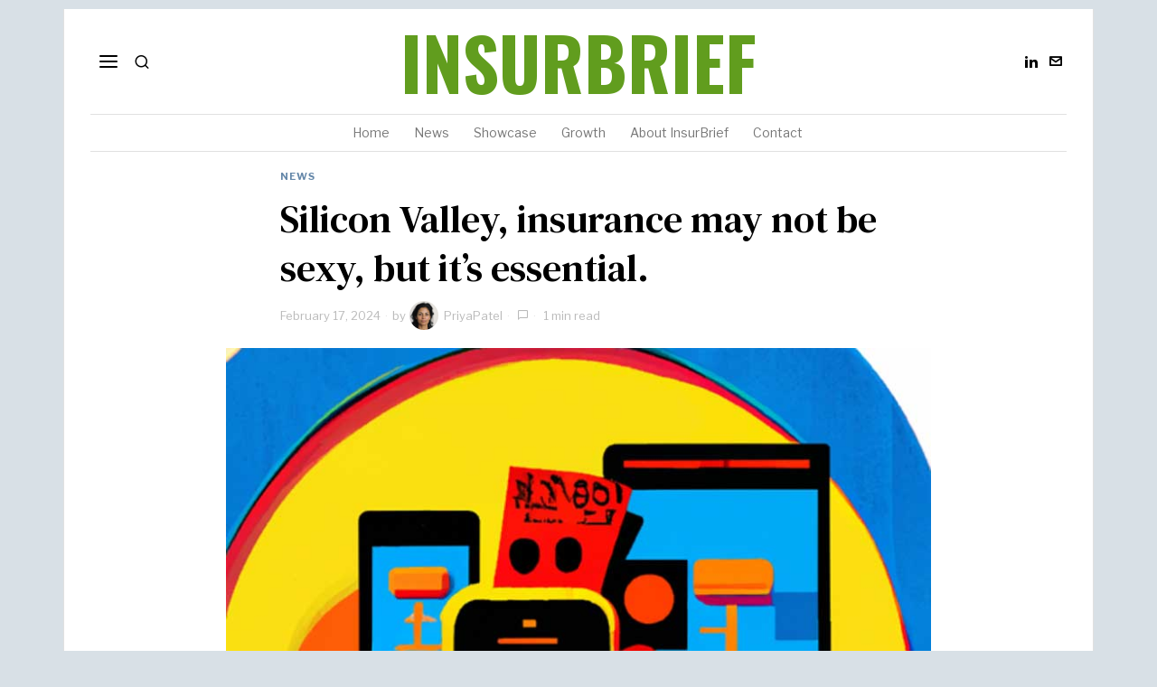

--- FILE ---
content_type: text/html; charset=UTF-8
request_url: https://insurbrief.com/news/silicon-valley-insurance-may-not-be-sexy-but-its-essential/
body_size: 31917
content:
<!DOCTYPE html>
<html lang="en-US" class="no-js">
<head>
	<meta charset="UTF-8">
	<meta name="viewport" content="width=device-width, initial-scale=1.0">
	<link rel="profile" href="http://gmpg.org/xfn/11">
    
	<!--[if lt IE 9]>
	<script src="https://insurbrief.com/wp-content/themes/fox/js/html5.js"></script>
	<![endif]-->
    
    <script>
    document.addEventListener('DOMContentLoaded',function(){
        var fox56_async_css = document.querySelectorAll('link[media="fox56_async"],style[media="fox56_async"]')
        if ( ! fox56_async_css ) {
            return;
        }
        for( var link of fox56_async_css ) {
            link.setAttribute('media','all')
        }
    });
</script>
<meta name='robots' content='index, follow, max-image-preview:large, max-snippet:-1, max-video-preview:-1' />

	<!-- This site is optimized with the Yoast SEO plugin v21.7 - https://yoast.com/wordpress/plugins/seo/ -->
	<title>Silicon Valley, insurance may not be sexy, but it&#039;s essential. | InsurBrief</title>
	<meta name="description" content="Discover why Silicon Valley must embrace the &quot;boring&quot; world of insurance. Dive into the importance of this industry now!" />
	<link rel="canonical" href="https://insurbrief.com/news/silicon-valley-insurance-may-not-be-sexy-but-its-essential/" />
	<meta property="og:locale" content="en_US" />
	<meta property="og:type" content="article" />
	<meta property="og:title" content="Silicon Valley, insurance may not be sexy, but it&#039;s essential. | InsurBrief" />
	<meta property="og:description" content="Discover why Silicon Valley must embrace the &quot;boring&quot; world of insurance. Dive into the importance of this industry now!" />
	<meta property="og:url" content="https://insurbrief.com/news/silicon-valley-insurance-may-not-be-sexy-but-its-essential/" />
	<meta property="og:site_name" content="INSURBRIEF" />
	<meta property="article:published_time" content="2024-02-17T08:01:32+00:00" />
	<meta property="og:image" content="https://insurbrief.com/wp-content/uploads/2024/01/InsurBrief-Custom-Images-32.jpg" />
	<meta property="og:image:width" content="800" />
	<meta property="og:image:height" content="800" />
	<meta property="og:image:type" content="image/jpeg" />
	<meta name="author" content="PriyaPatel" />
	<meta name="twitter:card" content="summary_large_image" />
	<meta name="twitter:label1" content="Written by" />
	<meta name="twitter:data1" content="PriyaPatel" />
	<meta name="twitter:label2" content="Est. reading time" />
	<meta name="twitter:data2" content="1 minute" />
	<script type="application/ld+json" class="yoast-schema-graph">{"@context":"https://schema.org","@graph":[{"@type":"WebPage","@id":"https://insurbrief.com/news/silicon-valley-insurance-may-not-be-sexy-but-its-essential/","url":"https://insurbrief.com/news/silicon-valley-insurance-may-not-be-sexy-but-its-essential/","name":"Silicon Valley, insurance may not be sexy, but it's essential. | InsurBrief","isPartOf":{"@id":"https://insurbrief.com/#website"},"primaryImageOfPage":{"@id":"https://insurbrief.com/news/silicon-valley-insurance-may-not-be-sexy-but-its-essential/#primaryimage"},"image":{"@id":"https://insurbrief.com/news/silicon-valley-insurance-may-not-be-sexy-but-its-essential/#primaryimage"},"thumbnailUrl":"https://insurbrief.com/wp-content/uploads/2024/01/InsurBrief-Custom-Images-32.jpg","datePublished":"2024-02-17T08:01:32+00:00","dateModified":"2024-02-17T08:01:32+00:00","author":{"@id":"https://insurbrief.com/#/schema/person/16d396435d3e2b0744df53f2d8ff9807"},"description":"Discover why Silicon Valley must embrace the \"boring\" world of insurance. Dive into the importance of this industry now!","breadcrumb":{"@id":"https://insurbrief.com/news/silicon-valley-insurance-may-not-be-sexy-but-its-essential/#breadcrumb"},"inLanguage":"en-US","potentialAction":[{"@type":"ReadAction","target":["https://insurbrief.com/news/silicon-valley-insurance-may-not-be-sexy-but-its-essential/"]}]},{"@type":"ImageObject","inLanguage":"en-US","@id":"https://insurbrief.com/news/silicon-valley-insurance-may-not-be-sexy-but-its-essential/#primaryimage","url":"https://insurbrief.com/wp-content/uploads/2024/01/InsurBrief-Custom-Images-32.jpg","contentUrl":"https://insurbrief.com/wp-content/uploads/2024/01/InsurBrief-Custom-Images-32.jpg","width":800,"height":800},{"@type":"BreadcrumbList","@id":"https://insurbrief.com/news/silicon-valley-insurance-may-not-be-sexy-but-its-essential/#breadcrumb","itemListElement":[{"@type":"ListItem","position":1,"name":"Home","item":"https://insurbrief.com/"},{"@type":"ListItem","position":2,"name":"Silicon Valley, insurance may not be sexy, but it&#8217;s essential."}]},{"@type":"WebSite","@id":"https://insurbrief.com/#website","url":"https://insurbrief.com/","name":"InsurBrief","description":"","potentialAction":[{"@type":"SearchAction","target":{"@type":"EntryPoint","urlTemplate":"https://insurbrief.com/?s={search_term_string}"},"query-input":"required name=search_term_string"}],"inLanguage":"en-US"},{"@type":"Person","@id":"https://insurbrief.com/#/schema/person/16d396435d3e2b0744df53f2d8ff9807","name":"PriyaPatel","image":{"@type":"ImageObject","inLanguage":"en-US","@id":"https://insurbrief.com/#/schema/person/image/","url":"https://secure.gravatar.com/avatar/253c48da4cfaabe3d9426ee35d6b6c7cfad131b3d2c73141028d10ef2a38dd75?s=96&d=mm&r=g","contentUrl":"https://secure.gravatar.com/avatar/253c48da4cfaabe3d9426ee35d6b6c7cfad131b3d2c73141028d10ef2a38dd75?s=96&d=mm&r=g","caption":"PriyaPatel"},"url":"https://insurbrief.com/author/priyapatel/"}]}</script>
	<!-- / Yoast SEO plugin. -->


<link rel='dns-prefetch' href='//fonts.googleapis.com' />
<link rel="alternate" type="application/rss+xml" title="INSURBRIEF &raquo; Feed" href="https://insurbrief.com/feed/" />
<link rel="alternate" type="application/rss+xml" title="INSURBRIEF &raquo; Comments Feed" href="https://insurbrief.com/comments/feed/" />
<link rel="alternate" type="application/rss+xml" title="INSURBRIEF &raquo; Silicon Valley, insurance may not be sexy, but it&#8217;s essential. Comments Feed" href="https://insurbrief.com/news/silicon-valley-insurance-may-not-be-sexy-but-its-essential/feed/" />
<link rel="alternate" title="oEmbed (JSON)" type="application/json+oembed" href="https://insurbrief.com/wp-json/oembed/1.0/embed?url=https%3A%2F%2Finsurbrief.com%2Fnews%2Fsilicon-valley-insurance-may-not-be-sexy-but-its-essential%2F" />
<link rel="alternate" title="oEmbed (XML)" type="text/xml+oembed" href="https://insurbrief.com/wp-json/oembed/1.0/embed?url=https%3A%2F%2Finsurbrief.com%2Fnews%2Fsilicon-valley-insurance-may-not-be-sexy-but-its-essential%2F&#038;format=xml" />
<style id='wp-img-auto-sizes-contain-inline-css'>
img:is([sizes=auto i],[sizes^="auto," i]){contain-intrinsic-size:3000px 1500px}
/*# sourceURL=wp-img-auto-sizes-contain-inline-css */
</style>
<link rel='stylesheet' id='sbi_styles-css' href='https://insurbrief.com/wp-content/plugins/instagram-feed/css/sbi-styles.min.css?ver=6.2.7' media='all' />
<style id='wp-emoji-styles-inline-css'>

	img.wp-smiley, img.emoji {
		display: inline !important;
		border: none !important;
		box-shadow: none !important;
		height: 1em !important;
		width: 1em !important;
		margin: 0 0.07em !important;
		vertical-align: -0.1em !important;
		background: none !important;
		padding: 0 !important;
	}
/*# sourceURL=wp-emoji-styles-inline-css */
</style>
<style id='wp-block-library-inline-css'>
:root{--wp-block-synced-color:#7a00df;--wp-block-synced-color--rgb:122,0,223;--wp-bound-block-color:var(--wp-block-synced-color);--wp-editor-canvas-background:#ddd;--wp-admin-theme-color:#007cba;--wp-admin-theme-color--rgb:0,124,186;--wp-admin-theme-color-darker-10:#006ba1;--wp-admin-theme-color-darker-10--rgb:0,107,160.5;--wp-admin-theme-color-darker-20:#005a87;--wp-admin-theme-color-darker-20--rgb:0,90,135;--wp-admin-border-width-focus:2px}@media (min-resolution:192dpi){:root{--wp-admin-border-width-focus:1.5px}}.wp-element-button{cursor:pointer}:root .has-very-light-gray-background-color{background-color:#eee}:root .has-very-dark-gray-background-color{background-color:#313131}:root .has-very-light-gray-color{color:#eee}:root .has-very-dark-gray-color{color:#313131}:root .has-vivid-green-cyan-to-vivid-cyan-blue-gradient-background{background:linear-gradient(135deg,#00d084,#0693e3)}:root .has-purple-crush-gradient-background{background:linear-gradient(135deg,#34e2e4,#4721fb 50%,#ab1dfe)}:root .has-hazy-dawn-gradient-background{background:linear-gradient(135deg,#faaca8,#dad0ec)}:root .has-subdued-olive-gradient-background{background:linear-gradient(135deg,#fafae1,#67a671)}:root .has-atomic-cream-gradient-background{background:linear-gradient(135deg,#fdd79a,#004a59)}:root .has-nightshade-gradient-background{background:linear-gradient(135deg,#330968,#31cdcf)}:root .has-midnight-gradient-background{background:linear-gradient(135deg,#020381,#2874fc)}:root{--wp--preset--font-size--normal:16px;--wp--preset--font-size--huge:42px}.has-regular-font-size{font-size:1em}.has-larger-font-size{font-size:2.625em}.has-normal-font-size{font-size:var(--wp--preset--font-size--normal)}.has-huge-font-size{font-size:var(--wp--preset--font-size--huge)}.has-text-align-center{text-align:center}.has-text-align-left{text-align:left}.has-text-align-right{text-align:right}.has-fit-text{white-space:nowrap!important}#end-resizable-editor-section{display:none}.aligncenter{clear:both}.items-justified-left{justify-content:flex-start}.items-justified-center{justify-content:center}.items-justified-right{justify-content:flex-end}.items-justified-space-between{justify-content:space-between}.screen-reader-text{border:0;clip-path:inset(50%);height:1px;margin:-1px;overflow:hidden;padding:0;position:absolute;width:1px;word-wrap:normal!important}.screen-reader-text:focus{background-color:#ddd;clip-path:none;color:#444;display:block;font-size:1em;height:auto;left:5px;line-height:normal;padding:15px 23px 14px;text-decoration:none;top:5px;width:auto;z-index:100000}html :where(.has-border-color){border-style:solid}html :where([style*=border-top-color]){border-top-style:solid}html :where([style*=border-right-color]){border-right-style:solid}html :where([style*=border-bottom-color]){border-bottom-style:solid}html :where([style*=border-left-color]){border-left-style:solid}html :where([style*=border-width]){border-style:solid}html :where([style*=border-top-width]){border-top-style:solid}html :where([style*=border-right-width]){border-right-style:solid}html :where([style*=border-bottom-width]){border-bottom-style:solid}html :where([style*=border-left-width]){border-left-style:solid}html :where(img[class*=wp-image-]){height:auto;max-width:100%}:where(figure){margin:0 0 1em}html :where(.is-position-sticky){--wp-admin--admin-bar--position-offset:var(--wp-admin--admin-bar--height,0px)}@media screen and (max-width:600px){html :where(.is-position-sticky){--wp-admin--admin-bar--position-offset:0px}}

/*# sourceURL=wp-block-library-inline-css */
</style><style id='global-styles-inline-css'>
:root{--wp--preset--aspect-ratio--square: 1;--wp--preset--aspect-ratio--4-3: 4/3;--wp--preset--aspect-ratio--3-4: 3/4;--wp--preset--aspect-ratio--3-2: 3/2;--wp--preset--aspect-ratio--2-3: 2/3;--wp--preset--aspect-ratio--16-9: 16/9;--wp--preset--aspect-ratio--9-16: 9/16;--wp--preset--color--black: #000000;--wp--preset--color--cyan-bluish-gray: #abb8c3;--wp--preset--color--white: #ffffff;--wp--preset--color--pale-pink: #f78da7;--wp--preset--color--vivid-red: #cf2e2e;--wp--preset--color--luminous-vivid-orange: #ff6900;--wp--preset--color--luminous-vivid-amber: #fcb900;--wp--preset--color--light-green-cyan: #7bdcb5;--wp--preset--color--vivid-green-cyan: #00d084;--wp--preset--color--pale-cyan-blue: #8ed1fc;--wp--preset--color--vivid-cyan-blue: #0693e3;--wp--preset--color--vivid-purple: #9b51e0;--wp--preset--gradient--vivid-cyan-blue-to-vivid-purple: linear-gradient(135deg,rgb(6,147,227) 0%,rgb(155,81,224) 100%);--wp--preset--gradient--light-green-cyan-to-vivid-green-cyan: linear-gradient(135deg,rgb(122,220,180) 0%,rgb(0,208,130) 100%);--wp--preset--gradient--luminous-vivid-amber-to-luminous-vivid-orange: linear-gradient(135deg,rgb(252,185,0) 0%,rgb(255,105,0) 100%);--wp--preset--gradient--luminous-vivid-orange-to-vivid-red: linear-gradient(135deg,rgb(255,105,0) 0%,rgb(207,46,46) 100%);--wp--preset--gradient--very-light-gray-to-cyan-bluish-gray: linear-gradient(135deg,rgb(238,238,238) 0%,rgb(169,184,195) 100%);--wp--preset--gradient--cool-to-warm-spectrum: linear-gradient(135deg,rgb(74,234,220) 0%,rgb(151,120,209) 20%,rgb(207,42,186) 40%,rgb(238,44,130) 60%,rgb(251,105,98) 80%,rgb(254,248,76) 100%);--wp--preset--gradient--blush-light-purple: linear-gradient(135deg,rgb(255,206,236) 0%,rgb(152,150,240) 100%);--wp--preset--gradient--blush-bordeaux: linear-gradient(135deg,rgb(254,205,165) 0%,rgb(254,45,45) 50%,rgb(107,0,62) 100%);--wp--preset--gradient--luminous-dusk: linear-gradient(135deg,rgb(255,203,112) 0%,rgb(199,81,192) 50%,rgb(65,88,208) 100%);--wp--preset--gradient--pale-ocean: linear-gradient(135deg,rgb(255,245,203) 0%,rgb(182,227,212) 50%,rgb(51,167,181) 100%);--wp--preset--gradient--electric-grass: linear-gradient(135deg,rgb(202,248,128) 0%,rgb(113,206,126) 100%);--wp--preset--gradient--midnight: linear-gradient(135deg,rgb(2,3,129) 0%,rgb(40,116,252) 100%);--wp--preset--font-size--small: 13px;--wp--preset--font-size--medium: 20px;--wp--preset--font-size--large: 36px;--wp--preset--font-size--x-large: 42px;--wp--preset--spacing--20: 0.44rem;--wp--preset--spacing--30: 0.67rem;--wp--preset--spacing--40: 1rem;--wp--preset--spacing--50: 1.5rem;--wp--preset--spacing--60: 2.25rem;--wp--preset--spacing--70: 3.38rem;--wp--preset--spacing--80: 5.06rem;--wp--preset--shadow--natural: 6px 6px 9px rgba(0, 0, 0, 0.2);--wp--preset--shadow--deep: 12px 12px 50px rgba(0, 0, 0, 0.4);--wp--preset--shadow--sharp: 6px 6px 0px rgba(0, 0, 0, 0.2);--wp--preset--shadow--outlined: 6px 6px 0px -3px rgb(255, 255, 255), 6px 6px rgb(0, 0, 0);--wp--preset--shadow--crisp: 6px 6px 0px rgb(0, 0, 0);}:where(.is-layout-flex){gap: 0.5em;}:where(.is-layout-grid){gap: 0.5em;}body .is-layout-flex{display: flex;}.is-layout-flex{flex-wrap: wrap;align-items: center;}.is-layout-flex > :is(*, div){margin: 0;}body .is-layout-grid{display: grid;}.is-layout-grid > :is(*, div){margin: 0;}:where(.wp-block-columns.is-layout-flex){gap: 2em;}:where(.wp-block-columns.is-layout-grid){gap: 2em;}:where(.wp-block-post-template.is-layout-flex){gap: 1.25em;}:where(.wp-block-post-template.is-layout-grid){gap: 1.25em;}.has-black-color{color: var(--wp--preset--color--black) !important;}.has-cyan-bluish-gray-color{color: var(--wp--preset--color--cyan-bluish-gray) !important;}.has-white-color{color: var(--wp--preset--color--white) !important;}.has-pale-pink-color{color: var(--wp--preset--color--pale-pink) !important;}.has-vivid-red-color{color: var(--wp--preset--color--vivid-red) !important;}.has-luminous-vivid-orange-color{color: var(--wp--preset--color--luminous-vivid-orange) !important;}.has-luminous-vivid-amber-color{color: var(--wp--preset--color--luminous-vivid-amber) !important;}.has-light-green-cyan-color{color: var(--wp--preset--color--light-green-cyan) !important;}.has-vivid-green-cyan-color{color: var(--wp--preset--color--vivid-green-cyan) !important;}.has-pale-cyan-blue-color{color: var(--wp--preset--color--pale-cyan-blue) !important;}.has-vivid-cyan-blue-color{color: var(--wp--preset--color--vivid-cyan-blue) !important;}.has-vivid-purple-color{color: var(--wp--preset--color--vivid-purple) !important;}.has-black-background-color{background-color: var(--wp--preset--color--black) !important;}.has-cyan-bluish-gray-background-color{background-color: var(--wp--preset--color--cyan-bluish-gray) !important;}.has-white-background-color{background-color: var(--wp--preset--color--white) !important;}.has-pale-pink-background-color{background-color: var(--wp--preset--color--pale-pink) !important;}.has-vivid-red-background-color{background-color: var(--wp--preset--color--vivid-red) !important;}.has-luminous-vivid-orange-background-color{background-color: var(--wp--preset--color--luminous-vivid-orange) !important;}.has-luminous-vivid-amber-background-color{background-color: var(--wp--preset--color--luminous-vivid-amber) !important;}.has-light-green-cyan-background-color{background-color: var(--wp--preset--color--light-green-cyan) !important;}.has-vivid-green-cyan-background-color{background-color: var(--wp--preset--color--vivid-green-cyan) !important;}.has-pale-cyan-blue-background-color{background-color: var(--wp--preset--color--pale-cyan-blue) !important;}.has-vivid-cyan-blue-background-color{background-color: var(--wp--preset--color--vivid-cyan-blue) !important;}.has-vivid-purple-background-color{background-color: var(--wp--preset--color--vivid-purple) !important;}.has-black-border-color{border-color: var(--wp--preset--color--black) !important;}.has-cyan-bluish-gray-border-color{border-color: var(--wp--preset--color--cyan-bluish-gray) !important;}.has-white-border-color{border-color: var(--wp--preset--color--white) !important;}.has-pale-pink-border-color{border-color: var(--wp--preset--color--pale-pink) !important;}.has-vivid-red-border-color{border-color: var(--wp--preset--color--vivid-red) !important;}.has-luminous-vivid-orange-border-color{border-color: var(--wp--preset--color--luminous-vivid-orange) !important;}.has-luminous-vivid-amber-border-color{border-color: var(--wp--preset--color--luminous-vivid-amber) !important;}.has-light-green-cyan-border-color{border-color: var(--wp--preset--color--light-green-cyan) !important;}.has-vivid-green-cyan-border-color{border-color: var(--wp--preset--color--vivid-green-cyan) !important;}.has-pale-cyan-blue-border-color{border-color: var(--wp--preset--color--pale-cyan-blue) !important;}.has-vivid-cyan-blue-border-color{border-color: var(--wp--preset--color--vivid-cyan-blue) !important;}.has-vivid-purple-border-color{border-color: var(--wp--preset--color--vivid-purple) !important;}.has-vivid-cyan-blue-to-vivid-purple-gradient-background{background: var(--wp--preset--gradient--vivid-cyan-blue-to-vivid-purple) !important;}.has-light-green-cyan-to-vivid-green-cyan-gradient-background{background: var(--wp--preset--gradient--light-green-cyan-to-vivid-green-cyan) !important;}.has-luminous-vivid-amber-to-luminous-vivid-orange-gradient-background{background: var(--wp--preset--gradient--luminous-vivid-amber-to-luminous-vivid-orange) !important;}.has-luminous-vivid-orange-to-vivid-red-gradient-background{background: var(--wp--preset--gradient--luminous-vivid-orange-to-vivid-red) !important;}.has-very-light-gray-to-cyan-bluish-gray-gradient-background{background: var(--wp--preset--gradient--very-light-gray-to-cyan-bluish-gray) !important;}.has-cool-to-warm-spectrum-gradient-background{background: var(--wp--preset--gradient--cool-to-warm-spectrum) !important;}.has-blush-light-purple-gradient-background{background: var(--wp--preset--gradient--blush-light-purple) !important;}.has-blush-bordeaux-gradient-background{background: var(--wp--preset--gradient--blush-bordeaux) !important;}.has-luminous-dusk-gradient-background{background: var(--wp--preset--gradient--luminous-dusk) !important;}.has-pale-ocean-gradient-background{background: var(--wp--preset--gradient--pale-ocean) !important;}.has-electric-grass-gradient-background{background: var(--wp--preset--gradient--electric-grass) !important;}.has-midnight-gradient-background{background: var(--wp--preset--gradient--midnight) !important;}.has-small-font-size{font-size: var(--wp--preset--font-size--small) !important;}.has-medium-font-size{font-size: var(--wp--preset--font-size--medium) !important;}.has-large-font-size{font-size: var(--wp--preset--font-size--large) !important;}.has-x-large-font-size{font-size: var(--wp--preset--font-size--x-large) !important;}
/*# sourceURL=global-styles-inline-css */
</style>

<style id='classic-theme-styles-inline-css'>
/*! This file is auto-generated */
.wp-block-button__link{color:#fff;background-color:#32373c;border-radius:9999px;box-shadow:none;text-decoration:none;padding:calc(.667em + 2px) calc(1.333em + 2px);font-size:1.125em}.wp-block-file__button{background:#32373c;color:#fff;text-decoration:none}
/*# sourceURL=/wp-includes/css/classic-themes.min.css */
</style>
<link rel='stylesheet' id='contact-form-7-css' href='https://insurbrief.com/wp-content/plugins/contact-form-7/includes/css/styles.css?ver=5.8.5' media='all' />
<link rel='stylesheet' id='dashicons-css' href='https://insurbrief.com/wp-includes/css/dashicons.min.css?ver=6.9' media='all' />
<link rel='stylesheet' id='fox-google-fonts-css' href='https://fonts.googleapis.com/css?family=Oswald%3A700%7CPT+Serif%3Aregular%7CLibre+Franklin%3Aregular%2C700%7CDM+Serif+Text%3Aregular&#038;display=swap&#038;ver=6.2.3.1' media='all' />
<link rel='stylesheet' id='fox-style-1-css' href='https://insurbrief.com/wp-content/themes/fox/css56/icon56-loading.css?ver=6.2.3.1' media='all' />
<link rel='stylesheet' id='fox-style-2-css' href='https://insurbrief.com/wp-content/themes/fox/css56/common.css?ver=6.2.3.1' media='all' />
<link rel='stylesheet' id='fox-style-3-css' href='https://insurbrief.com/wp-content/themes/fox/css56/common-below.css?ver=6.2.3.1' media='all' />
<link rel='stylesheet' id='fox-style-4-css' href='https://insurbrief.com/wp-content/themes/fox/css56/header-above.css?ver=6.2.3.1' media='all' />
<link rel='stylesheet' id='fox-style-5-css' href='https://insurbrief.com/wp-content/themes/fox/css56/header-below.css?ver=6.2.3.1' media='all' />
<link rel='stylesheet' id='fox-style-6-css' href='https://insurbrief.com/wp-content/themes/fox/css56/footer.css?ver=6.2.3.1' media='all' />
<link rel='stylesheet' id='fox-style-7-css' href='https://insurbrief.com/wp-content/themes/fox/css56/widgets.css?ver=6.2.3.1' media='all' />
<link rel='stylesheet' id='fox-style-8-css' href='https://insurbrief.com/wp-content/themes/fox/css56/builder/common.css?ver=6.2.3.1' media='all' />
<link rel='stylesheet' id='fox-style-9-css' href='https://insurbrief.com/wp-content/themes/fox/css56/builder/grid.css?ver=6.2.3.1' media='all' />
<link rel='stylesheet' id='fox-style-10-css' href='https://insurbrief.com/wp-content/themes/fox/css56/builder/list.css?ver=6.2.3.1' media='all' />
<link rel='stylesheet' id='fox-style-11-css' href='https://insurbrief.com/wp-content/themes/fox/css56/builder/masonry.css?ver=6.2.3.1' media='all' />
<link rel='stylesheet' id='fox-style-12-css' href='https://insurbrief.com/wp-content/themes/fox/css56/builder/carousel.css?ver=6.2.3.1' media='all' />
<link rel='stylesheet' id='fox-style-13-css' href='https://insurbrief.com/wp-content/themes/fox/css56/builder/group.css?ver=6.2.3.1' media='all' />
<link rel='stylesheet' id='fox-style-14-css' href='https://insurbrief.com/wp-content/themes/fox/css56/builder/others.css?ver=6.2.3.1' media='all' />
<link rel='stylesheet' id='fox-style-15-css' href='https://insurbrief.com/wp-content/themes/fox/css56/misc.css?ver=6.2.3.1' media='all' />
<link rel='stylesheet' id='fox-style-16-css' href='https://insurbrief.com/wp-content/themes/fox/css56/single-above.css?ver=6.2.3.1' media='all' />
<link rel='stylesheet' id='fox-style-17-css' href='https://insurbrief.com/wp-content/themes/fox/css56/tooltipster.css?ver=6.2.3.1' media='all' />
<link rel='stylesheet' id='fox-style-18-css' href='https://insurbrief.com/wp-content/themes/fox/css56/lightbox.css?ver=6.2.3.1' media='all' />
<link rel='stylesheet' id='fox-style-19-css' href='https://insurbrief.com/wp-content/themes/fox/css56/single-below.css?ver=6.2.3.1' media='all' />
<style id='style56-inline-css'>
:root{--font-body:"PT Serif", serif;}:root{--font-heading:"DM Serif Text", serif;}:root{--font-nav:"Libre Franklin", sans-serif;}
/*# sourceURL=style56-inline-css */
</style>
<script src="https://insurbrief.com/wp-includes/js/jquery/jquery.min.js?ver=3.7.1" id="jquery-core-js"></script>
<script src="https://insurbrief.com/wp-includes/js/jquery/jquery-migrate.min.js?ver=3.4.1" id="jquery-migrate-js"></script>
<link rel="https://api.w.org/" href="https://insurbrief.com/wp-json/" /><link rel="alternate" title="JSON" type="application/json" href="https://insurbrief.com/wp-json/wp/v2/posts/659" /><link rel="EditURI" type="application/rsd+xml" title="RSD" href="https://insurbrief.com/xmlrpc.php?rsd" />
<meta name="generator" content="WordPress 6.9" />
<link rel='shortlink' href='https://insurbrief.com/?p=659' />
    <style id="css-preview">
        .topbar56 .container .row { height : 32px ;} .topbar56 { border-bottom-width : 0px ;} .topbar56 { border-top-width : 0px ;} .topbar56__container { border-bottom-width : 0px ;} .topbar56__container { border-top-width : 0px ;} .main_header56 .container { padding-top : 14px ;} .main_header56 .container { padding-bottom : 14px ;} .main_header56 { border-bottom-width : 0px ;} .main_header56__container { border-bottom-width : 0px ;} .header_bottom56 .container .row { height : 40px ;} .header_bottom56 { border-bottom-width : 0px ;} .header_bottom56 { border-top-width : 0px ;} .header_bottom56__container { border-bottom-width : 1px ;} .header_bottom56__container { border-top-width : 1px ;} .header_bottom56, .header_bottom56__container { border-color : #e1e1e1 ;} .header_desktop56 .logo56 img { width : 260px ;} .header_mobile56 .logo56 img { height : 24px ;} .text-logo { font-family : Oswald ;} .text-logo { font-weight : 700 ;} .text-logo { font-style : normal ;} .text-logo { font-size : 80px ;} .text-logo { line-height : 1.1 ;} .text-logo { letter-spacing : 0px ;} .text-logo { text-transform : none ;} .text-logo { color : #619D1E ;} .site-description { margin-top : 0px ;} .site-description { color : #777777 ;} .slogan { font-family : var(--font-body) ;} .slogan { font-weight : 400 ;} .slogan { font-size : 11px ;} .slogan { line-height : 1.1 ;} .slogan { letter-spacing : 2px ;} .slogan { text-transform : uppercase ;} .header56__social li + li { margin-left : 3px ;} .header56__social a { width : 24px ;} .header56__social a { height : 24px ;} .header56__social a { font-size : 16px ;} .header56__social a img { width : 16px ;} .header56__social a { border-radius : 0px ;} .header56__social a { border-width : 0px ;} .search-btn img, .searchform button img { width : 32px ;} .header56__search .search-btn { font-size : 18px ;} .hamburger--type-icon { font-size : 24px ;} .hamburger--type-icon { width : 40px ;} .hamburger--type-icon { height : 40px ;} .hamburger--type-icon { border-width : 0px ;} .hamburger--type-icon { border-radius : 0px ;} .hamburger--type-image { width : 40px ;} .mainnav ul.menu > li > a { padding-left : 12px ;} .mainnav ul.menu > li > a { padding-right : 12px ;} .mainnav ul.menu > li > a { font-weight : 400 ;} .mainnav ul.menu > li > a { font-size : 14px ;} .mainnav ul.menu > li > a { letter-spacing : 0px ;} .mainnav ul.menu > li > a { text-transform : none ;} .mainnav ul.menu > li > a { line-height : 40px ;} .mainnav ul.menu > li > a { color : #777777 ;} .mainnav ul.menu > li > a:hover { color : #222222 ;} .mainnav ul.menu > li.current-menu-item > a, .mainnav ul.menu > li.current-menu-ancestor > a { color : #222222 ;} .mainnav ul.menu > li > a:after { width : 90% ;} .mainnav ul.menu > li > a:after { left : calc((100% - 90%)/2) ;} .mainnav ul.menu > li > a:after { height : 2px ;} .mainnav .mk { color : #cccccc ;} .mainnav .mk { font-size : 14px ;} .mainnav .mk { margin-left : 3px ;} .mainnav ul.sub-menu { width : 180px ;} .mega.column-2 > .sub-menu { width : calc(2*180px) ;} .mega.column-3 > .sub-menu { width : calc(3*180px) ;} .mainnav ul.sub-menu { background : #fff ;} .mainnav ul.sub-menu { padding-top : 0px ;} .mainnav ul.sub-menu { padding-bottom : 0px ;} .mainnav ul.sub-menu { padding-left : 0px ;} .mainnav ul.sub-menu { padding-right : 0px ;} .mainnav ul.sub-menu { border-top-width : 2px ;} .mainnav ul.sub-menu { border-right-width : 0px ;} .mainnav ul.sub-menu { border-bottom-width : 0px ;} .mainnav ul.sub-menu { border-left-width : 0px ;} .mainnav ul.sub-menu { border-radius : 0px ;} .mainnav ul.sub-menu { border-color : #6487a9 ;} .mainnav ul.sub-menu { box-shadow : 0 5px 20px rgba(0,0,0,0.0) ;} .mainnav ul.menu > li.menu-item-has-children:after,.mainnav ul.menu > li.mega:after { border-bottom-color : #fff ;} .mainnav ul.menu > li.menu-item-has-children:before,.mainnav ul.menu > li.mega:before { border-bottom-color : #ccc ;} .mainnav ul.sub-menu, .post-nav-item-title { font-weight : 400 ;} .mainnav ul.sub-menu, .post-nav-item-title { font-style : normal ;} .mainnav ul.sub-menu, .post-nav-item-title { font-size : 12px ;} .mainnav ul.sub-menu, .post-nav-item-title { letter-spacing : 0px ;} .mainnav ul.sub-menu a { padding-left : 12px ;} .mainnav ul.sub-menu a { padding-right : 12px ;} .mainnav ul.sub-menu a { line-height : 28px ;} .mainnav ul.sub-menu a:hover { color : #6487a9 ;} .mainnav ul.sub-menu a:hover { background-color : #fafafa ;} .mainnav ul.sub-menu > li.current-menu-item > a, .mainnav ul.sub-menu > li.current-menu-ancestor > a { color : #6487a9 ;} .mainnav ul.sub-menu > li.current-menu-item > a, .mainnav ul.sub-menu > li.current-menu-ancestor > a { background-color : #fafafa ;} .mainnav ul.sub-menu li { border-top-color : #e0e0e0 ;} .mainnav li.mega .sub-menu > li:before { border-left-color : #e0e0e0 ;} .header_mobile56 .container .row, .header_mobile56__height { height : 54px ;} .header_mobile56 { background-color : #fff ;} .header_mobile56 { border-bottom-width : 0px ;} .header_mobile56 { border-top-width : 0px ;} .header_mobile56 { box-shadow : 0 4px 10px rgba(0,0,0,0.0) ;} .offcanvas56 { width : 320px ;} .offcanvas56 { padding-top : 16px ;} .offcanvas56 { padding-bottom : 16px ;} .offcanvas56 { padding-left : 16px ;} .offcanvas56 { padding-right : 16px ;} .offcanvas56__element + .offcanvas56__element { margin-top : 20px ;} .offcanvasnav56 ul.sub-menu, .offcanvasnav56 li + li { border-top-width : 1px ;} .offcanvasnav56 ul.sub-menu, .offcanvasnav56 li + li { border-top-color : #e0e0e0 ;} .offcanvasnav56 { font-weight : 700 ;} .offcanvasnav56 { font-style : normal ;} .offcanvasnav56 { font-size : 16px ;} .offcanvasnav56 a, .offcanvasnav56 .mk { line-height : 42px ;} .offcanvasnav56 .mk { width : 42px ;} .offcanvasnav56 .mk { height : 42px ;} .offcanvasnav56 a { padding-left : 0px ;} .offcanvasnav56 a { padding-right : 0px ;} .masthead--sticky .masthead__wrapper.before-sticky { border-top-width : 0px ;} .masthead--sticky .masthead__wrapper.before-sticky { border-bottom-width : 0px ;} .masthead--sticky .masthead__wrapper.before-sticky { box-shadow : 0 3px 10px rgba(0,0,0,0.3) ;} .minimal-logo img { height : 20px ;} .section_64b94fb79a14611 .primary56 .post56__padding { padding-bottom : 80% ;} .section_64b94fb79a14611 .primary56 .post56__height { height : 320px ;} .section_64b94fb79a14611 .primary56 .post56__overlay { background : rgba(0,0,0,.3) ;} .section_64b94fb79a14611 .primary56 .row56__col--big .title56 { font-size : 2.1em ;} .section_64b94fb79a14611 .primary56 .row56__col--medium .post56--list--thumb-pixel .thumbnail56 { width : 120px ;} .section_64b94fb79a14611 .primary56 .row56__col--medium .post56--list--thumb-pixel .thumbnail56 + .post56__text { width : calc(100% - 120px) ;} .section_64b94fb79a14611 .primary56 .row56__col--medium .title56 { font-size : 1.625em ;} .section_64b94fb79a14611 .primary56 .row56__col--small .post56--list--thumb-pixel .thumbnail56 { width : 120px ;} .section_64b94fb79a14611 .primary56 .row56__col--small .post56--list--thumb-pixel .thumbnail56 + .post56__text { width : calc(100% - 120px) ;} .section_64b94fb79a14611 .primary56 .row56__col--small .title56 { font-size : 1.3em ;} .section_64b94fb79a14611 .primary56 .row56__col--small .excerpt56 { font-size : 13px ;} .section_64b94fb79a14611 .primary56 .row56__col--small .excerpt56 { line-height : 1.3 ;} .section_64b94fb79a14611 .primary56 .carousel-cell { padding : 0 16px ;} .section_64b94fb79a14611 .primary56 .carousel56__container { margin : 0 -16px ;} .section_64b94fb79a14611 .primary56 .blog56--grid { column-gap : 40px ;} .section_64b94fb79a14611 .primary56 .blog56--list { column-gap : 40px ;} .section_64b94fb79a14611 .primary56 .masonry-cell { padding-left : calc(40px/2) ;} .section_64b94fb79a14611 .primary56 .masonry-cell { padding-right : calc(40px/2) ;} .section_64b94fb79a14611 .primary56 .main-masonry { margin-left : calc(-40px/2) ;} .section_64b94fb79a14611 .primary56 .main-masonry { margin-right : calc(-40px/2) ;} .section_64b94fb79a14611 .primary56 .row56 { column-gap : 40px ;} .section_64b94fb79a14611 .primary56 .blog56__sep { column-gap : 40px ;} .section_64b94fb79a14611 .primary56 .blog56__sep__line { transform : translate( calc(40px/2), 0 ) ;} .section_64b94fb79a14611 .primary56 .blog56--grid { row-gap : 32px ;} .section_64b94fb79a14611 .primary56 .blog56--list { row-gap : 32px ;} .section_64b94fb79a14611 .primary56 .masonry-cell { padding-top : 32px ;} .section_64b94fb79a14611 .primary56 .main-masonry { margin-top : -32px ;} .section_64b94fb79a14611 .primary56 .post56__sep__line { top : calc(-32px/2) ;} .section_64b94fb79a14611 .primary56 .component56 + .component56 { margin-top : 8px ;} .section_64b94fb79a14611 .primary56 .thumbnail56 { margin-bottom : 10px ;} .section_64b94fb79a14611 .primary56 .title56 { margin-bottom : 10px ;} .section_64b94fb79a14611 .primary56 .excerpt56 { margin-bottom : 10px ;} .section_64b94fb79a14611 .primary56 .blog56__sep__line { border-right-width : 1px ;} .section_64b94fb79a14611 .primary56 .blog56__sep__line { border-color : #e0e0e0 ;} .section_64b94fb79a14611 .primary56 .post56__sep__line { border-top-width : 0px ;} .section_64b94fb79a14611 .primary56 .post56 { border-radius : 0px ;} .section_64b94fb79a14611 .primary56 .post56 { box-shadow : 2px 8px 20px rgba(0,0,0,0.0) ;} .section_64b94fb79a14611 .primary56 .post56__text { padding : 0px ;} .section_64b94fb79a14611 .primary56 .post56--list--thumb-percent .thumbnail56 { width : 40% ;} .section_64b94fb79a14611 .primary56 .post56--list--thumb-percent .thumbnail56 + .post56__text { width : calc(100% - 40%) ;} .section_64b94fb79a14611 .primary56 .post56--list--thumb-pixel .thumbnail56 { width : 100px ;} .section_64b94fb79a14611 .primary56 .post56--list--thumb-pixel .thumbnail56 + .post56__text { width : calc(100% - 100px) ;} .section_64b94fb79a14611 .primary56 .post56--list--thumb-left .thumbnail56 { padding-right : 24px ;} .section_64b94fb79a14611 .primary56 .post56--list--thumb-right .thumbnail56 { padding-left : 24px ;} .section_64b94fb79a14611 .primary56 .thumbnail56 img { border-radius : 0px ;} .section_64b94fb79a14611 .primary56 .thumbnail56 .thumbnail56__hover-img { width : 40% ;} .section_64b94fb79a14611 .primary56 .title56 { font-size : 26px ;} .section_64b94fb79a14611 .primary56 .meta56__author img { width : 32px ;} .builder56 .section_64b94fb79a14611 .secondary56__sep { border-left-width : 0px ;} .builder56 .section_64b94fb79a14611 .heading56--middle-line .heading56__line { height : 1px ;} .builder56 .section_64b94fb79a14611 .heading56--border-top { border-top-width : 1px ;} .builder56 .section_64b94fb79a14611 .heading56--border-bottom { border-bottom-width : 1px ;} .builder56 .section_64b94fb79a14611 .heading56--border-around .heading56__text { border-width : 1px ;} .builder56 .section_64b94fb79a14611 .heading56 { font-size : 18px ;} .builder56 .section_64b94fb79a14611 .heading56--middle-line .heading56__line { background-color : #e0e0e0 ;} .builder56 .section_64b94fb79a14611 .heading56--border-top, .builder56 .section_64b94fb79a14611 .heading56--border-bottom { border-color : #e0e0e0 ;} .builder56 .section_64b94fb79a14611 .heading56--border-around .heading56__text { border-color : #e0e0e0 ;} .builder56 .section_64b94fb79a14611 .ad56__container { padding : 0px 0 ;} .section_64b94fb79a14622 .primary56 .post56__padding { padding-bottom : 80% ;} .section_64b94fb79a14622 .primary56 .post56__height { height : 320px ;} .section_64b94fb79a14622 .primary56 .post56__overlay { background : rgba(0,0,0,.3) ;} .section_64b94fb79a14622 .primary56 .row56__col--medium .post56--list--thumb-pixel .thumbnail56 { width : 120px ;} .section_64b94fb79a14622 .primary56 .row56__col--medium .post56--list--thumb-pixel .thumbnail56 + .post56__text { width : calc(100% - 120px) ;} .section_64b94fb79a14622 .primary56 .row56__col--small .post56--list--thumb-pixel .thumbnail56 { width : 120px ;} .section_64b94fb79a14622 .primary56 .row56__col--small .post56--list--thumb-pixel .thumbnail56 + .post56__text { width : calc(100% - 120px) ;} .section_64b94fb79a14622 .primary56 .carousel-cell { padding : 0 16px ;} .section_64b94fb79a14622 .primary56 .carousel56__container { margin : 0 -16px ;} .section_64b94fb79a14622 .primary56 .blog56--grid { column-gap : 20px ;} .section_64b94fb79a14622 .primary56 .blog56--list { column-gap : 20px ;} .section_64b94fb79a14622 .primary56 .masonry-cell { padding-left : calc(20px/2) ;} .section_64b94fb79a14622 .primary56 .masonry-cell { padding-right : calc(20px/2) ;} .section_64b94fb79a14622 .primary56 .main-masonry { margin-left : calc(-20px/2) ;} .section_64b94fb79a14622 .primary56 .main-masonry { margin-right : calc(-20px/2) ;} .section_64b94fb79a14622 .primary56 .row56 { column-gap : 20px ;} .section_64b94fb79a14622 .primary56 .blog56__sep { column-gap : 20px ;} .section_64b94fb79a14622 .primary56 .blog56__sep__line { transform : translate( calc(20px/2), 0 ) ;} .section_64b94fb79a14622 .primary56 .blog56--grid { row-gap : 40px ;} .section_64b94fb79a14622 .primary56 .blog56--list { row-gap : 40px ;} .section_64b94fb79a14622 .primary56 .masonry-cell { padding-top : 40px ;} .section_64b94fb79a14622 .primary56 .main-masonry { margin-top : -40px ;} .section_64b94fb79a14622 .primary56 .post56__sep__line { top : calc(-40px/2) ;} .section_64b94fb79a14622 .primary56 .component56 + .component56 { margin-top : 8px ;} .section_64b94fb79a14622 .primary56 .thumbnail56 { margin-bottom : 10px ;} .section_64b94fb79a14622 .primary56 .title56 { margin-bottom : 10px ;} .section_64b94fb79a14622 .primary56 .excerpt56 { margin-bottom : 10px ;} .section_64b94fb79a14622 .primary56 .blog56__sep__line { border-right-width : 1px ;} .section_64b94fb79a14622 .primary56 .blog56__sep__line { border-color : #e0e0e0 ;} .section_64b94fb79a14622 .primary56 .post56__sep__line { border-top-width : 0px ;} .section_64b94fb79a14622 .primary56 .post56 { border-radius : 0px ;} .section_64b94fb79a14622 .primary56 .post56 { box-shadow : 2px 8px 20px rgba(0,0,0,0.0) ;} .section_64b94fb79a14622 .primary56 .post56__text { padding : 0px ;} .section_64b94fb79a14622 .primary56 .post56--list--thumb-percent .thumbnail56 { width : 40% ;} .section_64b94fb79a14622 .primary56 .post56--list--thumb-percent .thumbnail56 + .post56__text { width : calc(100% - 40%) ;} .section_64b94fb79a14622 .primary56 .post56--list--thumb-pixel .thumbnail56 { width : 400px ;} .section_64b94fb79a14622 .primary56 .post56--list--thumb-pixel .thumbnail56 + .post56__text { width : calc(100% - 400px) ;} .section_64b94fb79a14622 .primary56 .post56--list--thumb-left .thumbnail56 { padding-right : 24px ;} .section_64b94fb79a14622 .primary56 .post56--list--thumb-right .thumbnail56 { padding-left : 24px ;} .section_64b94fb79a14622 .primary56 .thumbnail56 img { border-radius : 0px ;} .section_64b94fb79a14622 .primary56 .thumbnail56 .thumbnail56__hover-img { width : 40% ;} .section_64b94fb79a14622 .primary56 .title56 { font-size : 21px ;} .section_64b94fb79a14622 .primary56 .meta56__author img { width : 32px ;} .builder56 .section_64b94fb79a14622 .secondary56__sep { border-left-width : 0px ;} .builder56 .section_64b94fb79a14622 .heading56--middle-line .heading56__line { height : 1px ;} .builder56 .section_64b94fb79a14622 .heading56--border-top { border-top-width : 1px ;} .builder56 .section_64b94fb79a14622 .heading56--border-bottom { border-bottom-width : 1px ;} .builder56 .section_64b94fb79a14622 .heading56--border-around .heading56__text { border-width : 1px ;} .builder56 .section_64b94fb79a14622 .heading56 { font-size : 18px ;} .builder56 .section_64b94fb79a14622 .heading56--middle-line .heading56__line { background-color : #e0e0e0 ;} .builder56 .section_64b94fb79a14622 .heading56--border-top, .builder56 .section_64b94fb79a14622 .heading56--border-bottom { border-color : #e0e0e0 ;} .builder56 .section_64b94fb79a14622 .heading56--border-around .heading56__text { border-color : #e0e0e0 ;} .builder56 .section_64b94fb79a14622 .ad56__container { padding : 0px 0 ;} .section_64b94fb79a14633 .primary56 .post56__padding { padding-bottom : 80% ;} .section_64b94fb79a14633 .primary56 .post56__height { height : 320px ;} .section_64b94fb79a14633 .primary56 .post56__overlay { background : rgba(0,0,0,.3) ;} .section_64b94fb79a14633 .primary56 .row56__col--medium .post56--list--thumb-pixel .thumbnail56 { width : 120px ;} .section_64b94fb79a14633 .primary56 .row56__col--medium .post56--list--thumb-pixel .thumbnail56 + .post56__text { width : calc(100% - 120px) ;} .section_64b94fb79a14633 .primary56 .row56__col--small .post56--list--thumb-pixel .thumbnail56 { width : 120px ;} .section_64b94fb79a14633 .primary56 .row56__col--small .post56--list--thumb-pixel .thumbnail56 + .post56__text { width : calc(100% - 120px) ;} .section_64b94fb79a14633 .primary56 .carousel-cell { padding : 0 16px ;} .section_64b94fb79a14633 .primary56 .carousel56__container { margin : 0 -16px ;} .section_64b94fb79a14633 .primary56 .blog56--grid { column-gap : 20px ;} .section_64b94fb79a14633 .primary56 .blog56--list { column-gap : 20px ;} .section_64b94fb79a14633 .primary56 .masonry-cell { padding-left : calc(20px/2) ;} .section_64b94fb79a14633 .primary56 .masonry-cell { padding-right : calc(20px/2) ;} .section_64b94fb79a14633 .primary56 .main-masonry { margin-left : calc(-20px/2) ;} .section_64b94fb79a14633 .primary56 .main-masonry { margin-right : calc(-20px/2) ;} .section_64b94fb79a14633 .primary56 .row56 { column-gap : 20px ;} .section_64b94fb79a14633 .primary56 .blog56__sep { column-gap : 20px ;} .section_64b94fb79a14633 .primary56 .blog56__sep__line { transform : translate( calc(20px/2), 0 ) ;} .section_64b94fb79a14633 .primary56 .blog56--grid { row-gap : 40px ;} .section_64b94fb79a14633 .primary56 .blog56--list { row-gap : 40px ;} .section_64b94fb79a14633 .primary56 .masonry-cell { padding-top : 40px ;} .section_64b94fb79a14633 .primary56 .main-masonry { margin-top : -40px ;} .section_64b94fb79a14633 .primary56 .post56__sep__line { top : calc(-40px/2) ;} .section_64b94fb79a14633 .primary56 .component56 + .component56 { margin-top : 8px ;} .section_64b94fb79a14633 .primary56 .thumbnail56 { margin-bottom : 10px ;} .section_64b94fb79a14633 .primary56 .title56 { margin-bottom : 10px ;} .section_64b94fb79a14633 .primary56 .excerpt56 { margin-bottom : 10px ;} .section_64b94fb79a14633 .primary56 .blog56__sep__line { border-right-width : 1px ;} .section_64b94fb79a14633 .primary56 .blog56__sep__line { border-color : #e0e0e0 ;} .section_64b94fb79a14633 .primary56 .post56__sep__line { border-top-width : 0px ;} .section_64b94fb79a14633 .primary56 .post56 { border-radius : 0px ;} .section_64b94fb79a14633 .primary56 .post56 { box-shadow : 2px 8px 20px rgba(0,0,0,0.0) ;} .section_64b94fb79a14633 .primary56 .post56__text { padding : 0px ;} .section_64b94fb79a14633 .primary56 .post56--list--thumb-percent .thumbnail56 { width : 40% ;} .section_64b94fb79a14633 .primary56 .post56--list--thumb-percent .thumbnail56 + .post56__text { width : calc(100% - 40%) ;} .section_64b94fb79a14633 .primary56 .post56--list--thumb-pixel .thumbnail56 { width : 400px ;} .section_64b94fb79a14633 .primary56 .post56--list--thumb-pixel .thumbnail56 + .post56__text { width : calc(100% - 400px) ;} .section_64b94fb79a14633 .primary56 .post56--list--thumb-left .thumbnail56 { padding-right : 24px ;} .section_64b94fb79a14633 .primary56 .post56--list--thumb-right .thumbnail56 { padding-left : 24px ;} .section_64b94fb79a14633 .primary56 .thumbnail56 img { border-radius : 50% ;} .section_64b94fb79a14633 .primary56 .thumbnail56 .thumbnail56__hover-img { width : 40% ;} .section_64b94fb79a14633 .primary56 .title56 { font-size : 21px ;} .section_64b94fb79a14633 .primary56 .meta56__author img { width : 32px ;} .builder56 .section_64b94fb79a14633 .secondary56__sep { border-left-width : 1px ;} .builder56 .section_64b94fb79a14633 .secondary56__sep { border-color : #e0e0e0 ;} .builder56 .section_64b94fb79a14633 .heading56--middle-line .heading56__line { height : 1px ;} .builder56 .section_64b94fb79a14633 .heading56--border-top { border-top-width : 1px ;} .builder56 .section_64b94fb79a14633 .heading56--border-bottom { border-bottom-width : 1px ;} .builder56 .section_64b94fb79a14633 .heading56--border-around .heading56__text { border-width : 1px ;} .builder56 .section_64b94fb79a14633 .heading56 { font-size : 18px ;} .builder56 .section_64b94fb79a14633 .heading56--middle-line .heading56__line { background-color : #e0e0e0 ;} .builder56 .section_64b94fb79a14633 .heading56--border-top, .builder56 .section_64b94fb79a14633 .heading56--border-bottom { border-color : #e0e0e0 ;} .builder56 .section_64b94fb79a14633 .heading56--border-around .heading56__text { border-color : #e0e0e0 ;} .builder56 .section_64b94fb79a14633 .ad56__container { padding : 0px 0 ;} .section_64b94fb79a14644 .primary56 .post56__padding { padding-bottom : 80% ;} .section_64b94fb79a14644 .primary56 .post56__height { height : 320px ;} .section_64b94fb79a14644 .primary56 .post56__overlay { background : rgba(0,0,0,.3) ;} .section_64b94fb79a14644 .primary56 .row56__col--medium .post56--list--thumb-pixel .thumbnail56 { width : 120px ;} .section_64b94fb79a14644 .primary56 .row56__col--medium .post56--list--thumb-pixel .thumbnail56 + .post56__text { width : calc(100% - 120px) ;} .section_64b94fb79a14644 .primary56 .row56__col--small .post56--list--thumb-pixel .thumbnail56 { width : 120px ;} .section_64b94fb79a14644 .primary56 .row56__col--small .post56--list--thumb-pixel .thumbnail56 + .post56__text { width : calc(100% - 120px) ;} .section_64b94fb79a14644 .primary56 .carousel-cell { padding : 0 16px ;} .section_64b94fb79a14644 .primary56 .carousel56__container { margin : 0 -16px ;} .section_64b94fb79a14644 .primary56 .blog56--grid { column-gap : 32px ;} .section_64b94fb79a14644 .primary56 .blog56--list { column-gap : 32px ;} .section_64b94fb79a14644 .primary56 .masonry-cell { padding-left : calc(32px/2) ;} .section_64b94fb79a14644 .primary56 .masonry-cell { padding-right : calc(32px/2) ;} .section_64b94fb79a14644 .primary56 .main-masonry { margin-left : calc(-32px/2) ;} .section_64b94fb79a14644 .primary56 .main-masonry { margin-right : calc(-32px/2) ;} .section_64b94fb79a14644 .primary56 .row56 { column-gap : 32px ;} .section_64b94fb79a14644 .primary56 .blog56__sep { column-gap : 32px ;} .section_64b94fb79a14644 .primary56 .blog56__sep__line { transform : translate( calc(32px/2), 0 ) ;} .section_64b94fb79a14644 .primary56 .blog56--grid { row-gap : 32px ;} .section_64b94fb79a14644 .primary56 .blog56--list { row-gap : 32px ;} .section_64b94fb79a14644 .primary56 .masonry-cell { padding-top : 32px ;} .section_64b94fb79a14644 .primary56 .main-masonry { margin-top : -32px ;} .section_64b94fb79a14644 .primary56 .post56__sep__line { top : calc(-32px/2) ;} .section_64b94fb79a14644 .primary56 .component56 + .component56 { margin-top : 8px ;} .section_64b94fb79a14644 .primary56 .thumbnail56 { margin-bottom : 10px ;} .section_64b94fb79a14644 .primary56 .title56 { margin-bottom : 10px ;} .section_64b94fb79a14644 .primary56 .excerpt56 { margin-bottom : 10px ;} .section_64b94fb79a14644 .primary56 .blog56__sep__line { border-right-width : 0px ;} .section_64b94fb79a14644 .primary56 .post56__sep__line { border-top-width : 0px ;} .section_64b94fb79a14644 .primary56 .post56 { border-radius : 0px ;} .section_64b94fb79a14644 .primary56 .post56 { box-shadow : 2px 8px 20px rgba(0,0,0,0.0) ;} .section_64b94fb79a14644 .primary56 .post56__text { padding : 0px ;} .section_64b94fb79a14644 .primary56 .post56--list--thumb-percent .thumbnail56 { width : 54% ;} .section_64b94fb79a14644 .primary56 .post56--list--thumb-percent .thumbnail56 + .post56__text { width : calc(100% - 54%) ;} .section_64b94fb79a14644 .primary56 .post56--list--thumb-pixel .thumbnail56 { width : 400px ;} .section_64b94fb79a14644 .primary56 .post56--list--thumb-pixel .thumbnail56 + .post56__text { width : calc(100% - 400px) ;} .section_64b94fb79a14644 .primary56 .post56--list--thumb-left .thumbnail56 { padding-right : 45px ;} .section_64b94fb79a14644 .primary56 .post56--list--thumb-right .thumbnail56 { padding-left : 45px ;} .section_64b94fb79a14644 .primary56 .thumbnail56 img { border-radius : 0px ;} .section_64b94fb79a14644 .primary56 .thumbnail56 .thumbnail56__hover-img { width : 40% ;} .section_64b94fb79a14644 .primary56 .title56 { font-size : 45px ;} .section_64b94fb79a14644 .primary56 .excerpt56 { font-size : 18px ;} .section_64b94fb79a14644 .primary56 .meta56__author img { width : 32px ;} .builder56 .section_64b94fb79a14644 .secondary56__sep { border-left-width : 0px ;} .builder56 .section_64b94fb79a14644 .heading56--middle-line .heading56__line { height : 1px ;} .builder56 .section_64b94fb79a14644 .heading56--border-top { border-top-width : 1px ;} .builder56 .section_64b94fb79a14644 .heading56--border-bottom { border-bottom-width : 1px ;} .builder56 .section_64b94fb79a14644 .heading56--border-around .heading56__text { border-width : 1px ;} .builder56 .section_64b94fb79a14644 .heading56 { font-size : 18px ;} .builder56 .section_64b94fb79a14644 .heading56--middle-line .heading56__line { background-color : #e0e0e0 ;} .builder56 .section_64b94fb79a14644 .heading56--border-top, .builder56 .section_64b94fb79a14644 .heading56--border-bottom { border-color : #e0e0e0 ;} .builder56 .section_64b94fb79a14644 .heading56--border-around .heading56__text { border-color : #e0e0e0 ;} .builder56 .section_64b94fb79a14644 .ad56__container { padding : 0px 0 ;} .section_64b94fb79a14655 .primary56 .post56__padding { padding-bottom : 80% ;} .section_64b94fb79a14655 .primary56 .post56__height { height : 320px ;} .section_64b94fb79a14655 .primary56 .post56__overlay { background : rgba(0,0,0,.3) ;} .section_64b94fb79a14655 .primary56 .row56__col--big .title56 { font-size : 2.1em ;} .section_64b94fb79a14655 .primary56 .row56__col--medium .post56--list--thumb-pixel .thumbnail56 { width : 120px ;} .section_64b94fb79a14655 .primary56 .row56__col--medium .post56--list--thumb-pixel .thumbnail56 + .post56__text { width : calc(100% - 120px) ;} .section_64b94fb79a14655 .primary56 .row56__col--medium .title56 { font-size : 1.625em ;} .section_64b94fb79a14655 .primary56 .row56__col--small .post56--list--thumb-pixel .thumbnail56 { width : 120px ;} .section_64b94fb79a14655 .primary56 .row56__col--small .post56--list--thumb-pixel .thumbnail56 + .post56__text { width : calc(100% - 120px) ;} .section_64b94fb79a14655 .primary56 .row56__col--small .title56 { font-size : 1.3em ;} .section_64b94fb79a14655 .primary56 .row56__col--small .excerpt56 { font-size : 13px ;} .section_64b94fb79a14655 .primary56 .row56__col--small .excerpt56 { line-height : 1.3 ;} .section_64b94fb79a14655 .primary56 .carousel-cell { padding : 0 16px ;} .section_64b94fb79a14655 .primary56 .carousel56__container { margin : 0 -16px ;} .section_64b94fb79a14655 .primary56 .blog56--grid { column-gap : 40px ;} .section_64b94fb79a14655 .primary56 .blog56--list { column-gap : 40px ;} .section_64b94fb79a14655 .primary56 .masonry-cell { padding-left : calc(40px/2) ;} .section_64b94fb79a14655 .primary56 .masonry-cell { padding-right : calc(40px/2) ;} .section_64b94fb79a14655 .primary56 .main-masonry { margin-left : calc(-40px/2) ;} .section_64b94fb79a14655 .primary56 .main-masonry { margin-right : calc(-40px/2) ;} .section_64b94fb79a14655 .primary56 .row56 { column-gap : 40px ;} .section_64b94fb79a14655 .primary56 .blog56__sep { column-gap : 40px ;} .section_64b94fb79a14655 .primary56 .blog56__sep__line { transform : translate( calc(40px/2), 0 ) ;} .section_64b94fb79a14655 .primary56 .blog56--grid { row-gap : 32px ;} .section_64b94fb79a14655 .primary56 .blog56--list { row-gap : 32px ;} .section_64b94fb79a14655 .primary56 .masonry-cell { padding-top : 32px ;} .section_64b94fb79a14655 .primary56 .main-masonry { margin-top : -32px ;} .section_64b94fb79a14655 .primary56 .post56__sep__line { top : calc(-32px/2) ;} .section_64b94fb79a14655 .primary56 .component56 + .component56 { margin-top : 8px ;} .section_64b94fb79a14655 .primary56 .thumbnail56 { margin-bottom : 10px ;} .section_64b94fb79a14655 .primary56 .title56 { margin-bottom : 10px ;} .section_64b94fb79a14655 .primary56 .excerpt56 { margin-bottom : 10px ;} .section_64b94fb79a14655 .primary56 .blog56__sep__line { border-right-width : 1px ;} .section_64b94fb79a14655 .primary56 .blog56__sep__line { border-color : #e0e0e0 ;} .section_64b94fb79a14655 .primary56 .post56__sep__line { border-top-width : 0px ;} .section_64b94fb79a14655 .primary56 .post56 { border-radius : 0px ;} .section_64b94fb79a14655 .primary56 .post56 { box-shadow : 2px 8px 20px rgba(0,0,0,0.0) ;} .section_64b94fb79a14655 .primary56 .post56__text { padding : 0px ;} .section_64b94fb79a14655 .primary56 .post56--list--thumb-percent .thumbnail56 { width : 40% ;} .section_64b94fb79a14655 .primary56 .post56--list--thumb-percent .thumbnail56 + .post56__text { width : calc(100% - 40%) ;} .section_64b94fb79a14655 .primary56 .post56--list--thumb-pixel .thumbnail56 { width : 100px ;} .section_64b94fb79a14655 .primary56 .post56--list--thumb-pixel .thumbnail56 + .post56__text { width : calc(100% - 100px) ;} .section_64b94fb79a14655 .primary56 .post56--list--thumb-left .thumbnail56 { padding-right : 24px ;} .section_64b94fb79a14655 .primary56 .post56--list--thumb-right .thumbnail56 { padding-left : 24px ;} .section_64b94fb79a14655 .primary56 .thumbnail56 img { border-radius : 0px ;} .section_64b94fb79a14655 .primary56 .thumbnail56 .thumbnail56__hover-img { width : 40% ;} .section_64b94fb79a14655 .primary56 .title56 { font-size : 26px ;} .section_64b94fb79a14655 .primary56 .meta56__author img { width : 32px ;} .builder56 .section_64b94fb79a14655 .secondary56__sep { border-left-width : 0px ;} .builder56 .section_64b94fb79a14655 .heading56--middle-line .heading56__line { height : 1px ;} .builder56 .section_64b94fb79a14655 .heading56--border-top { border-top-width : 1px ;} .builder56 .section_64b94fb79a14655 .heading56--border-bottom { border-bottom-width : 1px ;} .builder56 .section_64b94fb79a14655 .heading56--border-around .heading56__text { border-width : 1px ;} .builder56 .section_64b94fb79a14655 .heading56 { font-size : 18px ;} .builder56 .section_64b94fb79a14655 .heading56--middle-line .heading56__line { background-color : #e0e0e0 ;} .builder56 .section_64b94fb79a14655 .heading56--border-top, .builder56 .section_64b94fb79a14655 .heading56--border-bottom { border-color : #e0e0e0 ;} .builder56 .section_64b94fb79a14655 .heading56--border-around .heading56__text { border-color : #e0e0e0 ;} .builder56 .section_64b94fb79a14655 .ad56__container { padding : 0px 0 ;} .section_64b94fb79a14666 .primary56 .post56__padding { padding-bottom : 80% ;} .section_64b94fb79a14666 .primary56 .post56__height { height : 320px ;} .section_64b94fb79a14666 .primary56 .post56__overlay { background : rgba(0,0,0,.3) ;} .section_64b94fb79a14666 .primary56 .row56__col--medium .post56--list--thumb-pixel .thumbnail56 { width : 120px ;} .section_64b94fb79a14666 .primary56 .row56__col--medium .post56--list--thumb-pixel .thumbnail56 + .post56__text { width : calc(100% - 120px) ;} .section_64b94fb79a14666 .primary56 .row56__col--small .post56--list--thumb-pixel .thumbnail56 { width : 120px ;} .section_64b94fb79a14666 .primary56 .row56__col--small .post56--list--thumb-pixel .thumbnail56 + .post56__text { width : calc(100% - 120px) ;} .section_64b94fb79a14666 .primary56 .carousel-cell { padding : 0 16px ;} .section_64b94fb79a14666 .primary56 .carousel56__container { margin : 0 -16px ;} .section_64b94fb79a14666 .primary56 .blog56--grid { column-gap : 32px ;} .section_64b94fb79a14666 .primary56 .blog56--list { column-gap : 32px ;} .section_64b94fb79a14666 .primary56 .masonry-cell { padding-left : calc(32px/2) ;} .section_64b94fb79a14666 .primary56 .masonry-cell { padding-right : calc(32px/2) ;} .section_64b94fb79a14666 .primary56 .main-masonry { margin-left : calc(-32px/2) ;} .section_64b94fb79a14666 .primary56 .main-masonry { margin-right : calc(-32px/2) ;} .section_64b94fb79a14666 .primary56 .row56 { column-gap : 32px ;} .section_64b94fb79a14666 .primary56 .blog56__sep { column-gap : 32px ;} .section_64b94fb79a14666 .primary56 .blog56__sep__line { transform : translate( calc(32px/2), 0 ) ;} .section_64b94fb79a14666 .primary56 .blog56--grid { row-gap : 32px ;} .section_64b94fb79a14666 .primary56 .blog56--list { row-gap : 32px ;} .section_64b94fb79a14666 .primary56 .masonry-cell { padding-top : 32px ;} .section_64b94fb79a14666 .primary56 .main-masonry { margin-top : -32px ;} .section_64b94fb79a14666 .primary56 .post56__sep__line { top : calc(-32px/2) ;} .section_64b94fb79a14666 .primary56 .component56 + .component56 { margin-top : 8px ;} .section_64b94fb79a14666 .primary56 .thumbnail56 { margin-bottom : 10px ;} .section_64b94fb79a14666 .primary56 .title56 { margin-bottom : 10px ;} .section_64b94fb79a14666 .primary56 .excerpt56 { margin-bottom : 10px ;} .section_64b94fb79a14666 .primary56 .blog56__sep__line { border-right-width : 1px ;} .section_64b94fb79a14666 .primary56 .blog56__sep__line { border-color : #e0e0e0 ;} .section_64b94fb79a14666 .primary56 .post56__sep__line { border-top-width : 0px ;} .section_64b94fb79a14666 .primary56 .post56 { border-radius : 0px ;} .section_64b94fb79a14666 .primary56 .post56 { box-shadow : 2px 8px 20px rgba(0,0,0,0.0) ;} .section_64b94fb79a14666 .primary56 .post56__text { padding : 0px ;} .section_64b94fb79a14666 .primary56 .post56--list--thumb-percent .thumbnail56 { width : 40% ;} .section_64b94fb79a14666 .primary56 .post56--list--thumb-percent .thumbnail56 + .post56__text { width : calc(100% - 40%) ;} .section_64b94fb79a14666 .primary56 .post56--list--thumb-pixel .thumbnail56 { width : 400px ;} .section_64b94fb79a14666 .primary56 .post56--list--thumb-pixel .thumbnail56 + .post56__text { width : calc(100% - 400px) ;} .section_64b94fb79a14666 .primary56 .post56--list--thumb-left .thumbnail56 { padding-right : 24px ;} .section_64b94fb79a14666 .primary56 .post56--list--thumb-right .thumbnail56 { padding-left : 24px ;} .section_64b94fb79a14666 .primary56 .thumbnail56 img { border-radius : 0px ;} .section_64b94fb79a14666 .primary56 .thumbnail56 .thumbnail56__hover-img { width : 40% ;} .section_64b94fb79a14666 .primary56 .title56 { font-size : 26px ;} .section_64b94fb79a14666 .primary56 .meta56__author img { width : 32px ;} .builder56 .section_64b94fb79a14666 .secondary56__sep { border-left-width : 0px ;} .builder56 .section_64b94fb79a14666 .heading56--middle-line .heading56__line { height : 1px ;} .builder56 .section_64b94fb79a14666 .heading56--border-top { border-top-width : 1px ;} .builder56 .section_64b94fb79a14666 .heading56--border-bottom { border-bottom-width : 1px ;} .builder56 .section_64b94fb79a14666 .heading56--border-around .heading56__text { border-width : 1px ;} .builder56 .section_64b94fb79a14666 .heading56 { font-size : 18px ;} .builder56 .section_64b94fb79a14666 .heading56--middle-line .heading56__line { background-color : #e0e0e0 ;} .builder56 .section_64b94fb79a14666 .heading56--border-top, .builder56 .section_64b94fb79a14666 .heading56--border-bottom { border-color : #e0e0e0 ;} .builder56 .section_64b94fb79a14666 .heading56--border-around .heading56__text { border-color : #e0e0e0 ;} .builder56 .section_64b94fb79a14666 .ad56__container { padding : 0px 0 ;} .section_64b94fb79a14677 .primary56 .post56__padding { padding-bottom : 80% ;} .section_64b94fb79a14677 .primary56 .post56__height { height : 320px ;} .section_64b94fb79a14677 .primary56 .post56__overlay { background : rgba(0,0,0,.3) ;} .section_64b94fb79a14677 .primary56 .row56__col--medium .post56--list--thumb-pixel .thumbnail56 { width : 120px ;} .section_64b94fb79a14677 .primary56 .row56__col--medium .post56--list--thumb-pixel .thumbnail56 + .post56__text { width : calc(100% - 120px) ;} .section_64b94fb79a14677 .primary56 .row56__col--small .post56--list--thumb-pixel .thumbnail56 { width : 120px ;} .section_64b94fb79a14677 .primary56 .row56__col--small .post56--list--thumb-pixel .thumbnail56 + .post56__text { width : calc(100% - 120px) ;} .section_64b94fb79a14677 .primary56 .carousel-cell { padding : 0 16px ;} .section_64b94fb79a14677 .primary56 .carousel56__container { margin : 0 -16px ;} .section_64b94fb79a14677 .primary56 .blog56--grid { column-gap : 32px ;} .section_64b94fb79a14677 .primary56 .blog56--list { column-gap : 32px ;} .section_64b94fb79a14677 .primary56 .masonry-cell { padding-left : calc(32px/2) ;} .section_64b94fb79a14677 .primary56 .masonry-cell { padding-right : calc(32px/2) ;} .section_64b94fb79a14677 .primary56 .main-masonry { margin-left : calc(-32px/2) ;} .section_64b94fb79a14677 .primary56 .main-masonry { margin-right : calc(-32px/2) ;} .section_64b94fb79a14677 .primary56 .row56 { column-gap : 32px ;} .section_64b94fb79a14677 .primary56 .blog56__sep { column-gap : 32px ;} .section_64b94fb79a14677 .primary56 .blog56__sep__line { transform : translate( calc(32px/2), 0 ) ;} .section_64b94fb79a14677 .primary56 .blog56--grid { row-gap : 16px ;} .section_64b94fb79a14677 .primary56 .blog56--list { row-gap : 16px ;} .section_64b94fb79a14677 .primary56 .masonry-cell { padding-top : 16px ;} .section_64b94fb79a14677 .primary56 .main-masonry { margin-top : -16px ;} .section_64b94fb79a14677 .primary56 .post56__sep__line { top : calc(-16px/2) ;} .section_64b94fb79a14677 .primary56 .component56 + .component56 { margin-top : 8px ;} .section_64b94fb79a14677 .primary56 .thumbnail56 { margin-bottom : 10px ;} .section_64b94fb79a14677 .primary56 .title56 { margin-bottom : 10px ;} .section_64b94fb79a14677 .primary56 .excerpt56 { margin-bottom : 10px ;} .section_64b94fb79a14677 .primary56 .blog56__sep__line { border-right-width : 0px ;} .section_64b94fb79a14677 .primary56 .post56__sep__line { border-top-width : 1px ;} .section_64b94fb79a14677 .primary56 .post56__sep__line { border-color : #e0e0e0 ;} .section_64b94fb79a14677 .primary56 .post56 { border-radius : 0px ;} .section_64b94fb79a14677 .primary56 .post56 { box-shadow : 2px 8px 20px rgba(0,0,0,0.0) ;} .section_64b94fb79a14677 .primary56 .post56__text { padding : 0px ;} .section_64b94fb79a14677 .primary56 .post56--list--thumb-percent .thumbnail56 { width : 40% ;} .section_64b94fb79a14677 .primary56 .post56--list--thumb-percent .thumbnail56 + .post56__text { width : calc(100% - 40%) ;} .section_64b94fb79a14677 .primary56 .post56--list--thumb-pixel .thumbnail56 { width : 220px ;} .section_64b94fb79a14677 .primary56 .post56--list--thumb-pixel .thumbnail56 + .post56__text { width : calc(100% - 220px) ;} .section_64b94fb79a14677 .primary56 .post56--list--thumb-left .thumbnail56 { padding-right : 24px ;} .section_64b94fb79a14677 .primary56 .post56--list--thumb-right .thumbnail56 { padding-left : 24px ;} .section_64b94fb79a14677 .primary56 .thumbnail56 img { border-radius : 0px ;} .section_64b94fb79a14677 .primary56 .thumbnail56 .thumbnail56__hover-img { width : 40% ;} .section_64b94fb79a14677 .primary56 .title56 { font-size : 26px ;} .section_64b94fb79a14677 .primary56 .meta56__author img { width : 32px ;} .builder56 .section_64b94fb79a14677 .secondary56__sep { border-left-width : 1px ;} .builder56 .section_64b94fb79a14677 .secondary56__sep { border-color : #e0e0e0 ;} .builder56 .section_64b94fb79a14677 .heading56--middle-line .heading56__line { height : 1px ;} .builder56 .section_64b94fb79a14677 .heading56--border-top { border-top-width : 1px ;} .builder56 .section_64b94fb79a14677 .heading56--border-bottom { border-bottom-width : 1px ;} .builder56 .section_64b94fb79a14677 .heading56--border-around .heading56__text { border-width : 1px ;} .builder56 .section_64b94fb79a14677 .heading56 { font-size : 18px ;} .builder56 .section_64b94fb79a14677 .heading56--middle-line .heading56__line { background-color : #e0e0e0 ;} .builder56 .section_64b94fb79a14677 .heading56--border-top, .builder56 .section_64b94fb79a14677 .heading56--border-bottom { border-color : #e0e0e0 ;} .builder56 .section_64b94fb79a14677 .heading56--border-around .heading56__text { border-color : #e0e0e0 ;} .builder56 .section_64b94fb79a14677 .ad56__container { padding : 0px 0 ;} .section_64b94fb79a14688 .primary56 .post56__padding { padding-bottom : 80% ;} .section_64b94fb79a14688 .primary56 .post56__height { height : 320px ;} .section_64b94fb79a14688 .primary56 .post56__overlay { background : rgba(0,0,0,.3) ;} .section_64b94fb79a14688 .primary56 .row56__col--medium .post56--list--thumb-pixel .thumbnail56 { width : 120px ;} .section_64b94fb79a14688 .primary56 .row56__col--medium .post56--list--thumb-pixel .thumbnail56 + .post56__text { width : calc(100% - 120px) ;} .section_64b94fb79a14688 .primary56 .row56__col--small .post56--list--thumb-pixel .thumbnail56 { width : 120px ;} .section_64b94fb79a14688 .primary56 .row56__col--small .post56--list--thumb-pixel .thumbnail56 + .post56__text { width : calc(100% - 120px) ;} .section_64b94fb79a14688 .primary56 .carousel-cell { padding : 0 16px ;} .section_64b94fb79a14688 .primary56 .carousel56__container { margin : 0 -16px ;} .section_64b94fb79a14688 .primary56 .blog56--grid { column-gap : 32px ;} .section_64b94fb79a14688 .primary56 .blog56--list { column-gap : 32px ;} .section_64b94fb79a14688 .primary56 .masonry-cell { padding-left : calc(32px/2) ;} .section_64b94fb79a14688 .primary56 .masonry-cell { padding-right : calc(32px/2) ;} .section_64b94fb79a14688 .primary56 .main-masonry { margin-left : calc(-32px/2) ;} .section_64b94fb79a14688 .primary56 .main-masonry { margin-right : calc(-32px/2) ;} .section_64b94fb79a14688 .primary56 .row56 { column-gap : 32px ;} .section_64b94fb79a14688 .primary56 .blog56__sep { column-gap : 32px ;} .section_64b94fb79a14688 .primary56 .blog56__sep__line { transform : translate( calc(32px/2), 0 ) ;} .section_64b94fb79a14688 .primary56 .blog56--grid { row-gap : 32px ;} .section_64b94fb79a14688 .primary56 .blog56--list { row-gap : 32px ;} .section_64b94fb79a14688 .primary56 .masonry-cell { padding-top : 32px ;} .section_64b94fb79a14688 .primary56 .main-masonry { margin-top : -32px ;} .section_64b94fb79a14688 .primary56 .post56__sep__line { top : calc(-32px/2) ;} .section_64b94fb79a14688 .primary56 .component56 + .component56 { margin-top : 8px ;} .section_64b94fb79a14688 .primary56 .thumbnail56 { margin-bottom : 10px ;} .section_64b94fb79a14688 .primary56 .title56 { margin-bottom : 10px ;} .section_64b94fb79a14688 .primary56 .excerpt56 { margin-bottom : 10px ;} .section_64b94fb79a14688 .primary56 .blog56__sep__line { border-right-width : 0px ;} .section_64b94fb79a14688 .primary56 .post56__sep__line { border-top-width : 0px ;} .section_64b94fb79a14688 .primary56 .post56 { border-radius : 0px ;} .section_64b94fb79a14688 .primary56 .post56 { box-shadow : 2px 8px 20px rgba(0,0,0,0.0) ;} .section_64b94fb79a14688 .primary56 .post56__text { padding : 0px ;} .section_64b94fb79a14688 .primary56 .post56--list--thumb-percent .thumbnail56 { width : 40% ;} .section_64b94fb79a14688 .primary56 .post56--list--thumb-percent .thumbnail56 + .post56__text { width : calc(100% - 40%) ;} .section_64b94fb79a14688 .primary56 .post56--list--thumb-pixel .thumbnail56 { width : 400px ;} .section_64b94fb79a14688 .primary56 .post56--list--thumb-pixel .thumbnail56 + .post56__text { width : calc(100% - 400px) ;} .section_64b94fb79a14688 .primary56 .post56--list--thumb-left .thumbnail56 { padding-right : 24px ;} .section_64b94fb79a14688 .primary56 .post56--list--thumb-right .thumbnail56 { padding-left : 24px ;} .section_64b94fb79a14688 .primary56 .thumbnail56 img { border-radius : 0px ;} .section_64b94fb79a14688 .primary56 .thumbnail56 .thumbnail56__hover-img { width : 40% ;} .section_64b94fb79a14688 .primary56 .title56 { font-size : 26px ;} .section_64b94fb79a14688 .primary56 .meta56__author img { width : 32px ;} .section_64b94fb79a14688 { background-color : #f0f0f0 ;} .section_64b94fb79a14688 { padding : 60px 0 ;} .builder56 .section_64b94fb79a14688 .secondary56__sep { border-left-width : 0px ;} .builder56 .section_64b94fb79a14688 .heading56--middle-line .heading56__line { height : 3px ;} .builder56 .section_64b94fb79a14688 .heading56--border-top { border-top-width : 3px ;} .builder56 .section_64b94fb79a14688 .heading56--border-bottom { border-bottom-width : 3px ;} .builder56 .section_64b94fb79a14688 .heading56--border-around .heading56__text { border-width : 3px ;} .builder56 .section_64b94fb79a14688 .heading56 { font-size : 18px ;} .builder56 .section_64b94fb79a14688 .heading56--middle-line .heading56__line { background-color : #e0e0e0 ;} .builder56 .section_64b94fb79a14688 .heading56--border-top, .builder56 .section_64b94fb79a14688 .heading56--border-bottom { border-color : #e0e0e0 ;} .builder56 .section_64b94fb79a14688 .heading56--border-around .heading56__text { border-color : #e0e0e0 ;} .builder56 .section_64b94fb79a14688 .ad56__container { padding : 0px 0 ;} .builder56 { padding-top : 20px ;} .builder56 { padding-bottom : 30px ;} .heading56, .section-heading h2, .fox-heading .heading-title-main { font-family : var(--font-nav) ;} .heading56, .section-heading h2, .fox-heading .heading-title-main { font-weight : 700 ;} .heading56, .section-heading h2, .fox-heading .heading-title-main { font-style : normal ;} .heading56, .section-heading h2, .fox-heading .heading-title-main { font-size : 14px ;} .heading56, .section-heading h2, .fox-heading .heading-title-main { letter-spacing : 0px ;} .heading56, .section-heading h2, .fox-heading .heading-title-main { text-transform : uppercase ;} .builder56__section + .builder56__section { margin-top : 24px ;} .titlebar56__main { width : 600px ;} .titlebar56 { border-top-width : 0px ;} .titlebar56 { border-bottom-width : 0px ;} .titlebar56 .container { border-bottom-width : 1px ;} .titlebar56, .titlebar56 .container { border-color : #e0e0e0 ;} .titlebar56__title { font-family : var(--font-heading) ;} .titlebar56__title { font-weight : 400 ;} .titlebar56__title { font-style : normal ;} .titlebar56__title { font-size : 41px ;} .titlebar56__title { text-transform : none ;} .titlebar56__description { font-family : var(--font-body) ;} .toparea56 .blog56--grid { column-gap : 40px ;} .toparea56 .blog56--list { column-gap : 40px ;} .toparea56 .masonry-cell { padding-left : calc(40px/2) ;} .toparea56 .masonry-cell { padding-right : calc(40px/2) ;} .toparea56 .main-masonry { margin-left : calc(-40px/2) ;} .toparea56 .main-masonry { margin-right : calc(-40px/2) ;} .toparea56 .row56 { column-gap : 40px ;} .toparea56 .blog56__sep { column-gap : 40px ;} .toparea56 .blog56__sep__line { transform : translate( calc(40px/2), 0 ) ;} .toparea56 .carousel-cell { padding : 0 16px ;} .toparea56 .carousel56__container { margin : 0 -16px ;} .toparea56 .blog56--grid { row-gap : 32px ;} .toparea56 .blog56--list { row-gap : 32px ;} .toparea56 .masonry-cell { padding-top : 32px ;} .toparea56 .main-masonry { margin-top : -32px ;} .toparea56 .post56__sep__line { top : calc(-32px/2) ;} .toparea56 .blog56__sep__line { border-right-width : 1px ;} .toparea56 .blog56__sep__line { border-color : #e0e0e0 ;} .toparea56 .post56__sep__line { border-top-width : 0px ;} .toparea56 .post56--list--thumb-percent .thumbnail56 { width : 40% ;} .toparea56 .post56--list--thumb-percent .thumbnail56 + .post56__text { width : calc(100% - 40%) ;} .toparea56 .post56--list--thumb-pixel .thumbnail56 { width : 400px ;} .toparea56 .post56--list--thumb-pixel .thumbnail56 + .post56__text { width : calc(100% - 400px) ;} .toparea56 .post56--list--thumb-left .thumbnail56 { padding-right : 24px ;} .toparea56 > .container > .blog56--list .post56--list--thumb-right .thumbnail56 { padding-left : 24px ;} .pagination56 .page-numbers { border-width : 0px ;} .pagination56 .page-numbers { border-radius : 0px ;} .pagination56 .page-numbers { background : rgba(0,0,0,.1) ;} .pagination56 .page-numbers:hover, .pagination56 .page-numbers.current { background : rgba(0,0,0,.2) ;} .post56__padding { padding-bottom : 80% ;} .post56__height { height : 320px ;} .post56__overlay { background : rgba(0,0,0,.3) ;} .blog56--grid { column-gap : 32px ;} .blog56--list { column-gap : 32px ;} .masonry-cell { padding-left : calc(32px/2) ;} .masonry-cell { padding-right : calc(32px/2) ;} .main-masonry { margin-left : calc(-32px/2) ;} .main-masonry { margin-right : calc(-32px/2) ;} .row56 { column-gap : 32px ;} .blog56__sep { column-gap : 32px ;} .blog56__sep__line { transform : translate( calc(32px/2), 0 ) ;} .blog56--grid { row-gap : 16px ;} .blog56--list { row-gap : 16px ;} .masonry-cell { padding-top : 16px ;} .main-masonry { margin-top : -16px ;} .post56__sep__line { top : calc(-16px/2) ;} .component56 + .component56 { margin-top : 8px ;} .thumbnail56 { margin-bottom : 10px ;} .title56 { margin-bottom : 10px ;} .excerpt56 { margin-bottom : 10px ;} .blog56__sep__line { border-right-width : 0px ;} .post56__sep__line { border-top-width : 1px ;} .post56__sep__line { border-color : #e0e0e0 ;} .post56 { border-radius : 0px ;} .post56 { box-shadow : 2px 8px 20px rgba(0,0,0,0.0) ;} .post56 .post56__text { padding : 0px ;} .post56--list--thumb-percent .thumbnail56 { width : 40% ;} .post56--list--thumb-percent .thumbnail56 + .post56__text { width : calc(100% - 40%) ;} .post56--list--thumb-pixel .thumbnail56 { width : 220px ;} .post56--list--thumb-pixel .thumbnail56 + .post56__text { width : calc(100% - 220px) ;} .post56--list--thumb-left .thumbnail56 { padding-right : 24px ;} .post56--list--thumb-right .thumbnail56 { padding-left : 24px ;} .thumbnail56 img, .thumbnail56__overlay { border-radius : 0px ;} .thumbnail56__overlay { background : #000 ;} .thumbnail56 .thumbnail56__hover-img { width : 40% ;} .title56 { font-family : var(--font-heading) ;} .title56 { font-size : 26px ;} .title56 a:hover { text-decoration : none ;} .excerpt56 { color : #797979 ;} .meta56__author a img { width : 32px ;} .meta56 { font-family : var(--font-nav) ;} .meta56 { font-style : normal ;} .meta56 { font-size : 13px ;} .meta56 { color : #bababa ;} .meta56__category--fancy { font-family : var(--font-nav) ;} .meta56__category--fancy { font-weight : 700 ;} .meta56__category--fancy { font-style : normal ;} .meta56__category--fancy { font-size : 11px ;} .meta56__category--fancy { letter-spacing : 1px ;} .meta56__category--fancy { text-transform : uppercase ;} .meta56 .meta56__category--fancy a, .meta56 .meta56__category--fancy a:hover { color : #6487a9 ;} .single56 { padding-top : 20px ;} .single56__title { font-family : var(--font-heading) ;} .single56__subtitle { font-family : var(--font-heading) ;} .single56__subtitle { font-weight : 300 ;} .single56__subtitle { font-size : 19px ;} .single56__subtitle { color : #777777 ;} :root { --narrow-width : 660px ;} .single56__post_content { font-style : normal ;} .single56__post_content { font-size : 19px ;} .single56__heading { font-family : var(--font-nav) ;} .single56__heading { font-weight : 700 ;} .single56__heading { font-style : normal ;} .single56__heading { font-size : 12px ;} .single56__heading { letter-spacing : 1px ;} .single56__heading { text-transform : uppercase ;} .single56__heading { text-align : center ;} .single56--small-heading-normal .single56__heading { border-top-width : 1px ;} .authorbox56__avatar { width : 90px ;} .authorbox56__text { width : calc(100% - 90px) ;} .terms56 a { line-height : 24px ;} .terms56 a { font-weight : 700 ;} .terms56 a { font-size : 0,8em ;} .terms56 a { letter-spacing : 1px ;} .terms56 a { text-transform : uppercase ;} .terms56 a { border-radius : 0px ;} .terms56 a { border-width : 0px ;} .terms56 a { color : #000 ;} .terms56 a { background : #fff ;} .singlenav56__post__bg { padding-bottom : 45% ;} .singlenav56--1cols .singlenav56__post__bg { padding-bottom : calc(45%/1.8) ;} .progress56 { height : 5px ;} .share56--inline a { width : 28px ;} .share56--inline a { height : 28px ;} .share56--full a { height : 28px ;} .share56 a { font-size : 18px ;} .share56--inline a { border-radius : 40px ;} .share56--full a { border-radius : 0px ;} .share56--inline li + li { margin-left : 8px ;} .share56--full ul { column-gap : 8px ;} .share56--custom a { color : #ffffff ;} .share56--custom a { background : #dddddd ;} .share56--custom a:hover { color : #fff ;} .share56--custom a:hover { background : #cccccc ;} .sidedock56__heading { background : #000 ;} .sidedock56__post .title56 { font-size : 18px ;} .page56__header { text-align : left ;} .footer56__col__sep { border-color : #333333 ;} .footer_sidebar56 { color : #cccccc ;} .footer56__logo img { width : 160px ;} .footer56__social li + li { margin-left : 3px ;} .footer56__social a { width : 30px ;} .footer56__social a { height : 30px ;} .footer56__social a { font-size : 16px ;} .footer56__social a img { width : 16px ;} .footer56__social a { border-radius : 30px ;} .footer56__social a { border-width : 0px ;} .footer56__social a:hover { background : #000 ;} .footer56__social a:hover { color : #fff ;} .footer56__nav li + li { margin-left : 10px ;} .footer56__nav a { font-size : 11px ;} .footer56__nav a { letter-spacing : 1px ;} .footer56__nav a { text-transform : uppercase ;} .scrollup56--noimage { color : #999999 ;} .scrollup56--noimage { background : #ffffff ;} .scrollup56--noimage { border-width : 0px ;} :root { --content-width : 1080px ;} body { background-color : #d8e0e6 ;} body { border-top-width : 0px ;} body { border-right-width : 0px ;} body { border-bottom-width : 0px ;} body { border-left-width : 0px ;} body.layout-boxed #wi-all { background-color : rgba(255,255,255,1) ;} body.layout-boxed #wi-all { border-right-width : 1px ;} body.layout-boxed #wi-all { border-left-width : 1px ;} body.layout-boxed #wi-all { border-color : #e0e0e0 ;} :root { --darkmode-bg : #000 ;} body { font-weight : 400 ;} body { font-size : 14px ;} body { line-height : 1.5 ;} body { letter-spacing : 0px ;} body { text-transform : none ;} body { color : #000000 ;} a { color : #6487a9 ;} a:hover { color : #6487a9 ;} :root { --border-color : #e0e0e0 ;} :root { --accent-color : #6487a9 ;} ::-moz-selection { background-color : #beccce ;} ::selection { background-color : #beccce ;} ::-moz-selection { color : #000000 ;} ::selection { color : #000000 ;} h1, h2, h3, h4, h5, h6 { font-weight : 400 ;} h1, h2, h3, h4, h5, h6 { line-height : 1.3 ;} h1, h2, h3, h4, h5, h6 { text-transform : none ;} h2 { font-size : 33px ;} h3 { font-size : 26px ;} h4 { font-size : 20px ;} button,input[type="submit"],.btn56 { font-family : var(--font-nav) ;} button,input[type="submit"],.btn56 { font-weight : 400 ;} button,input[type="submit"],.btn56 { font-style : normal ;} button,input[type="submit"],.btn56 { font-size : 10px ;} button,input[type="submit"],.btn56 { letter-spacing : 1px ;} button,input[type="submit"],.btn56 { text-transform : uppercase ;} :root { --button-border-radius : 0px ;} :root { --button-height : 48px ;} :root { --button-padding : 28px ;} :root { --button-shadow : 2px 8px 20px rgba(0,0,0,0.0) ;} :root { --button-hover-shadow : 2px 8px 20px rgba(0,0,0,0.0) ;} input[type="text"], input[type="number"], input[type="email"], input[type="url"], input[type="date"], input[type="password"], textarea, .fox-input { font-family : var(--font-nav) ;} input[type="text"], input[type="number"], input[type="email"], input[type="url"], input[type="date"], input[type="password"], textarea, .fox-input { font-style : normal ;} input[type="text"], input[type="number"], input[type="email"], input[type="url"], input[type="date"], input[type="password"], textarea, .fox-input { font-size : 12px ;} :root { --input-border-width : 1px ;} :root { --input-border-radius : 1px ;} :root { --input-height : 46px ;} :root { --input-placeholder-opacity : 0.6 ;} :root { --input-color : #999999 ;} :root { --input-border-color : #e0e0e0 ;} :root { --input-shadow : 2px 8px 20px rgba(0,0,0,0.0) ;} :root { --input-focus-color : #777777 ;} :root { --input-focus-border-color : #e0e0e0 ;} :root { --input-focus-shadow : 2px 8px 20px rgba(0,0,0,0.0) ;} blockquote { font-family : var(--font-body) ;} blockquote { font-weight : 400 ;} blockquote { font-style : normal ;} blockquote { font-size : 20px ;} blockquote { border-top-width : 0px ;} blockquote { border-right-width : 0px ;} blockquote { border-bottom-width : 0px ;} blockquote { border-left-width : 0px ;} .widget + .widget { border-top-width : 0px ;} .widget-title, .secondary56 .wp-block-heading { font-family : var(--font-nav) ;} .widget-title, .secondary56 .wp-block-heading { font-weight : 700 ;} .widget-title, .secondary56 .wp-block-heading { font-style : normal ;} .widget-title, .secondary56 .wp-block-heading { font-size : 12px ;} .widget-title, .secondary56 .wp-block-heading { letter-spacing : 1px ;} .widget-title, .secondary56 .wp-block-heading { text-transform : uppercase ;} .widget-title, .secondary56 .wp-block-heading { border-top-width : 0px ;} .widget-title, .secondary56 .wp-block-heading { border-right-width : 0px ;} .widget-title, .secondary56 .wp-block-heading { border-bottom-width : 0px ;} .widget-title, .secondary56 .wp-block-heading { border-left-width : 0px ;} .widget-title, .secondary56 .wp-block-heading { border-color : #e0e0e0 ;} .widget-title, .secondary56 .wp-block-heading { padding-top : 0px ;} .widget-title, .secondary56 .wp-block-heading { padding-right : 0px ;} .widget-title, .secondary56 .wp-block-heading { padding-bottom : 0px ;} .widget-title, .secondary56 .wp-block-heading { padding-left : 0px ;} .widget_archive, .widget_nav_menu, .widget_meta, .widget_recent_entries, .widget_categories, .widget_product_categories, .widget_recent_comments { font-family : var(--font-heading) ;} .widget_archive, .widget_nav_menu, .widget_meta, .widget_recent_entries, .widget_categories, .widget_product_categories, .widget_recent_comments { font-weight : 400 ;} .widget_archive, .widget_nav_menu, .widget_meta, .widget_recent_entries, .widget_categories, .widget_product_categories, .widget_recent_comments { font-size : 16px ;} .widget_archive, .widget_nav_menu, .widget_meta, .widget_recent_entries, .widget_categories, .widget_product_categories, .widget_recent_comments { text-transform : none ;} :root { --list-widget-border-style : none ;} :root { --list-widget-border-color : #e0e0e0 ;} .wi-dropcap,.enable-dropcap .dropcap-content > p:first-of-type:first-letter, p.has-drop-cap:not(:focus):first-letter { font-family : var(--font-heading) ;} .wi-dropcap,.enable-dropcap .dropcap-content > p:first-of-type:first-letter, p.has-drop-cap:not(:focus):first-letter { font-weight : 400 ;} .wp-caption-text, .single_thumbnail56 figcaption, .thumbnail56 figcaption, .wp-block-image figcaption, .blocks-gallery-caption { font-family : var(--font-nav) ;} .wp-caption-text, .single_thumbnail56 figcaption, .thumbnail56 figcaption, .wp-block-image figcaption, .blocks-gallery-caption { font-style : normal ;} .wp-caption-text, .single_thumbnail56 figcaption, .thumbnail56 figcaption, .wp-block-image figcaption, .blocks-gallery-caption { font-size : 12px ;} .wp-caption-text, .wp-element-caption, .single_thumbnail56 figcaption, .thumbnail56 figcaption, .wp-block-image figcaption, .blocks-gallery-caption { color : #777777 ;}
@media(max-width:1024px) { .text-logo { font-size : 40px ;} .minimal-header { height : 54px ;} .section_64b94fb79a14611 .primary56 .post56__padding { padding-bottom : 80% ;} .section_64b94fb79a14611 .primary56 .post56__height { height : 320px ;} .section_64b94fb79a14611 .primary56 .row56__col--small .post56--list--thumb-pixel .thumbnail56 { width : 120px ;} .section_64b94fb79a14611 .primary56 .row56__col--small .post56--list--thumb-pixel .thumbnail56 + .post56__text { width : calc(100% - 120px) ;} .section_64b94fb79a14611 .primary56 .carousel-cell { padding : 0 8px ;} .section_64b94fb79a14611 .primary56 .carousel56__container { margin : 0 -8px ;} .section_64b94fb79a14611 .primary56 .blog56--grid { column-gap : 36px ;} .section_64b94fb79a14611 .primary56 .blog56--list { column-gap : 36px ;} .section_64b94fb79a14611 .primary56 .masonry-cell { padding-left : calc(36px/2) ;} .section_64b94fb79a14611 .primary56 .masonry-cell { padding-right : calc(36px/2) ;} .section_64b94fb79a14611 .primary56 .main-masonry { margin-left : calc(-36px/2) ;} .section_64b94fb79a14611 .primary56 .main-masonry { margin-right : calc(-36px/2) ;} .section_64b94fb79a14611 .primary56 .row56 { column-gap : 36px ;} .section_64b94fb79a14611 .primary56 .blog56__sep { column-gap : 36px ;} .section_64b94fb79a14611 .primary56 .blog56__sep__line { transform : translate( calc(36px/2), 0 ) ;} .section_64b94fb79a14611 .primary56 .blog56--grid { row-gap : 20px ;} .section_64b94fb79a14611 .primary56 .blog56--list { row-gap : 20px ;} .section_64b94fb79a14611 .primary56 .masonry-cell { padding-top : 20px ;} .section_64b94fb79a14611 .primary56 .main-masonry { margin-top : -20px ;} .section_64b94fb79a14611 .primary56 .post56__sep__line { top : calc(-20px/2) ;} .section_64b94fb79a14611 .primary56 .component56 + .component56 { margin-top : 8px ;} .section_64b94fb79a14611 .primary56 .thumbnail56 { margin-bottom : 8px ;} .section_64b94fb79a14611 .primary56 .title56 { margin-bottom : 8px ;} .section_64b94fb79a14611 .primary56 .excerpt56 { margin-bottom : 8px ;} .section_64b94fb79a14611 .primary56 .post56__text { padding : 0px ;} .section_64b94fb79a14611 .primary56 .post56--list--thumb-percent .thumbnail56 { width : 40% ;} .section_64b94fb79a14611 .primary56 .post56--list--thumb-percent .thumbnail56 + .post56__text { width : calc(100% - 40%) ;} .section_64b94fb79a14611 .primary56 .post56--list--thumb-pixel .thumbnail56 { width : 80px ;} .section_64b94fb79a14611 .primary56 .post56--list--thumb-pixel .thumbnail56 + .post56__text { width : calc(100% - 80px) ;} .section_64b94fb79a14611 .primary56 .post56--list--thumb-left .thumbnail56 { padding-right : 16px ;} .section_64b94fb79a14611 .primary56 .post56--list--thumb-right .thumbnail56 { padding-left : 16px ;} .section_64b94fb79a14611 .primary56 .title56 { font-size : 22px ;} .section_64b94fb79a14611 .primary56 .meta56__author img { width : 24px ;} .builder56 .section_64b94fb79a14611 .heading56--middle-line .heading56__line { height : 1px ;} .builder56 .section_64b94fb79a14611 .heading56--border-top { border-top-width : 1px ;} .builder56 .section_64b94fb79a14611 .heading56--border-bottom { border-bottom-width : 1px ;} .builder56 .section_64b94fb79a14611 .heading56--border-around .heading56__text { border-width : 1px ;} .builder56 .section_64b94fb79a14611 .heading56 { font-size : 17px ;} .builder56 .section_64b94fb79a14611 .ad56__container { padding : 0px 0 ;} .section_64b94fb79a14622 .primary56 .post56__padding { padding-bottom : 80% ;} .section_64b94fb79a14622 .primary56 .post56__height { height : 320px ;} .section_64b94fb79a14622 .primary56 .row56__col--medium .post56--list--thumb-pixel .thumbnail56 { width : 120px ;} .section_64b94fb79a14622 .primary56 .row56__col--medium .post56--list--thumb-pixel .thumbnail56 + .post56__text { width : calc(100% - 120px) ;} .section_64b94fb79a14622 .primary56 .row56__col--small .post56--list--thumb-pixel .thumbnail56 { width : 120px ;} .section_64b94fb79a14622 .primary56 .row56__col--small .post56--list--thumb-pixel .thumbnail56 + .post56__text { width : calc(100% - 120px) ;} .section_64b94fb79a14622 .primary56 .carousel-cell { padding : 0 8px ;} .section_64b94fb79a14622 .primary56 .carousel56__container { margin : 0 -8px ;} .section_64b94fb79a14622 .primary56 .blog56--grid { column-gap : 16px ;} .section_64b94fb79a14622 .primary56 .blog56--list { column-gap : 16px ;} .section_64b94fb79a14622 .primary56 .masonry-cell { padding-left : calc(16px/2) ;} .section_64b94fb79a14622 .primary56 .masonry-cell { padding-right : calc(16px/2) ;} .section_64b94fb79a14622 .primary56 .main-masonry { margin-left : calc(-16px/2) ;} .section_64b94fb79a14622 .primary56 .main-masonry { margin-right : calc(-16px/2) ;} .section_64b94fb79a14622 .primary56 .row56 { column-gap : 16px ;} .section_64b94fb79a14622 .primary56 .blog56__sep { column-gap : 16px ;} .section_64b94fb79a14622 .primary56 .blog56__sep__line { transform : translate( calc(16px/2), 0 ) ;} .section_64b94fb79a14622 .primary56 .blog56--grid { row-gap : 30px ;} .section_64b94fb79a14622 .primary56 .blog56--list { row-gap : 30px ;} .section_64b94fb79a14622 .primary56 .masonry-cell { padding-top : 30px ;} .section_64b94fb79a14622 .primary56 .main-masonry { margin-top : -30px ;} .section_64b94fb79a14622 .primary56 .post56__sep__line { top : calc(-30px/2) ;} .section_64b94fb79a14622 .primary56 .component56 + .component56 { margin-top : 8px ;} .section_64b94fb79a14622 .primary56 .thumbnail56 { margin-bottom : 8px ;} .section_64b94fb79a14622 .primary56 .title56 { margin-bottom : 8px ;} .section_64b94fb79a14622 .primary56 .excerpt56 { margin-bottom : 8px ;} .section_64b94fb79a14622 .primary56 .post56__text { padding : 0px ;} .section_64b94fb79a14622 .primary56 .post56--list--thumb-percent .thumbnail56 { width : 40% ;} .section_64b94fb79a14622 .primary56 .post56--list--thumb-percent .thumbnail56 + .post56__text { width : calc(100% - 40%) ;} .section_64b94fb79a14622 .primary56 .post56--list--thumb-pixel .thumbnail56 { width : 300px ;} .section_64b94fb79a14622 .primary56 .post56--list--thumb-pixel .thumbnail56 + .post56__text { width : calc(100% - 300px) ;} .section_64b94fb79a14622 .primary56 .post56--list--thumb-left .thumbnail56 { padding-right : 16px ;} .section_64b94fb79a14622 .primary56 .post56--list--thumb-right .thumbnail56 { padding-left : 16px ;} .section_64b94fb79a14622 .primary56 .title56 { font-size : 18px ;} .section_64b94fb79a14622 .primary56 .meta56__author img { width : 24px ;} .builder56 .section_64b94fb79a14622 .heading56--middle-line .heading56__line { height : 1px ;} .builder56 .section_64b94fb79a14622 .heading56--border-top { border-top-width : 1px ;} .builder56 .section_64b94fb79a14622 .heading56--border-bottom { border-bottom-width : 1px ;} .builder56 .section_64b94fb79a14622 .heading56--border-around .heading56__text { border-width : 1px ;} .builder56 .section_64b94fb79a14622 .heading56 { font-size : 17px ;} .builder56 .section_64b94fb79a14622 .ad56__container { padding : 0px 0 ;} .section_64b94fb79a14633 .primary56 .post56__padding { padding-bottom : 80% ;} .section_64b94fb79a14633 .primary56 .post56__height { height : 320px ;} .section_64b94fb79a14633 .primary56 .row56__col--medium .post56--list--thumb-pixel .thumbnail56 { width : 120px ;} .section_64b94fb79a14633 .primary56 .row56__col--medium .post56--list--thumb-pixel .thumbnail56 + .post56__text { width : calc(100% - 120px) ;} .section_64b94fb79a14633 .primary56 .row56__col--small .post56--list--thumb-pixel .thumbnail56 { width : 120px ;} .section_64b94fb79a14633 .primary56 .row56__col--small .post56--list--thumb-pixel .thumbnail56 + .post56__text { width : calc(100% - 120px) ;} .section_64b94fb79a14633 .primary56 .carousel-cell { padding : 0 8px ;} .section_64b94fb79a14633 .primary56 .carousel56__container { margin : 0 -8px ;} .section_64b94fb79a14633 .primary56 .blog56--grid { column-gap : 16px ;} .section_64b94fb79a14633 .primary56 .blog56--list { column-gap : 16px ;} .section_64b94fb79a14633 .primary56 .masonry-cell { padding-left : calc(16px/2) ;} .section_64b94fb79a14633 .primary56 .masonry-cell { padding-right : calc(16px/2) ;} .section_64b94fb79a14633 .primary56 .main-masonry { margin-left : calc(-16px/2) ;} .section_64b94fb79a14633 .primary56 .main-masonry { margin-right : calc(-16px/2) ;} .section_64b94fb79a14633 .primary56 .row56 { column-gap : 16px ;} .section_64b94fb79a14633 .primary56 .blog56__sep { column-gap : 16px ;} .section_64b94fb79a14633 .primary56 .blog56__sep__line { transform : translate( calc(16px/2), 0 ) ;} .section_64b94fb79a14633 .primary56 .blog56--grid { row-gap : 30px ;} .section_64b94fb79a14633 .primary56 .blog56--list { row-gap : 30px ;} .section_64b94fb79a14633 .primary56 .masonry-cell { padding-top : 30px ;} .section_64b94fb79a14633 .primary56 .main-masonry { margin-top : -30px ;} .section_64b94fb79a14633 .primary56 .post56__sep__line { top : calc(-30px/2) ;} .section_64b94fb79a14633 .primary56 .component56 + .component56 { margin-top : 8px ;} .section_64b94fb79a14633 .primary56 .thumbnail56 { margin-bottom : 8px ;} .section_64b94fb79a14633 .primary56 .title56 { margin-bottom : 8px ;} .section_64b94fb79a14633 .primary56 .excerpt56 { margin-bottom : 8px ;} .section_64b94fb79a14633 .primary56 .post56__text { padding : 0px ;} .section_64b94fb79a14633 .primary56 .post56--list--thumb-percent .thumbnail56 { width : 40% ;} .section_64b94fb79a14633 .primary56 .post56--list--thumb-percent .thumbnail56 + .post56__text { width : calc(100% - 40%) ;} .section_64b94fb79a14633 .primary56 .post56--list--thumb-pixel .thumbnail56 { width : 300px ;} .section_64b94fb79a14633 .primary56 .post56--list--thumb-pixel .thumbnail56 + .post56__text { width : calc(100% - 300px) ;} .section_64b94fb79a14633 .primary56 .post56--list--thumb-left .thumbnail56 { padding-right : 16px ;} .section_64b94fb79a14633 .primary56 .post56--list--thumb-right .thumbnail56 { padding-left : 16px ;} .section_64b94fb79a14633 .primary56 .title56 { font-size : 18px ;} .section_64b94fb79a14633 .primary56 .meta56__author img { width : 24px ;} .builder56 .section_64b94fb79a14633 .heading56--middle-line .heading56__line { height : 1px ;} .builder56 .section_64b94fb79a14633 .heading56--border-top { border-top-width : 1px ;} .builder56 .section_64b94fb79a14633 .heading56--border-bottom { border-bottom-width : 1px ;} .builder56 .section_64b94fb79a14633 .heading56--border-around .heading56__text { border-width : 1px ;} .builder56 .section_64b94fb79a14633 .heading56 { font-size : 17px ;} .builder56 .section_64b94fb79a14633 .ad56__container { padding : 0px 0 ;} .section_64b94fb79a14644 .primary56 .post56__padding { padding-bottom : 80% ;} .section_64b94fb79a14644 .primary56 .post56__height { height : 320px ;} .section_64b94fb79a14644 .primary56 .row56__col--medium .post56--list--thumb-pixel .thumbnail56 { width : 120px ;} .section_64b94fb79a14644 .primary56 .row56__col--medium .post56--list--thumb-pixel .thumbnail56 + .post56__text { width : calc(100% - 120px) ;} .section_64b94fb79a14644 .primary56 .row56__col--small .post56--list--thumb-pixel .thumbnail56 { width : 120px ;} .section_64b94fb79a14644 .primary56 .row56__col--small .post56--list--thumb-pixel .thumbnail56 + .post56__text { width : calc(100% - 120px) ;} .section_64b94fb79a14644 .primary56 .carousel-cell { padding : 0 8px ;} .section_64b94fb79a14644 .primary56 .carousel56__container { margin : 0 -8px ;} .section_64b94fb79a14644 .primary56 .blog56--grid { column-gap : 24px ;} .section_64b94fb79a14644 .primary56 .blog56--list { column-gap : 24px ;} .section_64b94fb79a14644 .primary56 .masonry-cell { padding-left : calc(24px/2) ;} .section_64b94fb79a14644 .primary56 .masonry-cell { padding-right : calc(24px/2) ;} .section_64b94fb79a14644 .primary56 .main-masonry { margin-left : calc(-24px/2) ;} .section_64b94fb79a14644 .primary56 .main-masonry { margin-right : calc(-24px/2) ;} .section_64b94fb79a14644 .primary56 .row56 { column-gap : 24px ;} .section_64b94fb79a14644 .primary56 .blog56__sep { column-gap : 24px ;} .section_64b94fb79a14644 .primary56 .blog56__sep__line { transform : translate( calc(24px/2), 0 ) ;} .section_64b94fb79a14644 .primary56 .blog56--grid { row-gap : 24px ;} .section_64b94fb79a14644 .primary56 .blog56--list { row-gap : 24px ;} .section_64b94fb79a14644 .primary56 .masonry-cell { padding-top : 24px ;} .section_64b94fb79a14644 .primary56 .main-masonry { margin-top : -24px ;} .section_64b94fb79a14644 .primary56 .post56__sep__line { top : calc(-24px/2) ;} .section_64b94fb79a14644 .primary56 .component56 + .component56 { margin-top : 8px ;} .section_64b94fb79a14644 .primary56 .thumbnail56 { margin-bottom : 8px ;} .section_64b94fb79a14644 .primary56 .title56 { margin-bottom : 8px ;} .section_64b94fb79a14644 .primary56 .excerpt56 { margin-bottom : 8px ;} .section_64b94fb79a14644 .primary56 .post56__text { padding : 0px ;} .section_64b94fb79a14644 .primary56 .post56--list--thumb-percent .thumbnail56 { width : 54% ;} .section_64b94fb79a14644 .primary56 .post56--list--thumb-percent .thumbnail56 + .post56__text { width : calc(100% - 54%) ;} .section_64b94fb79a14644 .primary56 .post56--list--thumb-pixel .thumbnail56 { width : 300px ;} .section_64b94fb79a14644 .primary56 .post56--list--thumb-pixel .thumbnail56 + .post56__text { width : calc(100% - 300px) ;} .section_64b94fb79a14644 .primary56 .post56--list--thumb-left .thumbnail56 { padding-right : 20px ;} .section_64b94fb79a14644 .primary56 .post56--list--thumb-right .thumbnail56 { padding-left : 20px ;} .section_64b94fb79a14644 .primary56 .title56 { font-size : 38px ;} .section_64b94fb79a14644 .primary56 .excerpt56 { font-size : 17px ;} .section_64b94fb79a14644 .primary56 .meta56__author img { width : 24px ;} .builder56 .section_64b94fb79a14644 .heading56--middle-line .heading56__line { height : 1px ;} .builder56 .section_64b94fb79a14644 .heading56--border-top { border-top-width : 1px ;} .builder56 .section_64b94fb79a14644 .heading56--border-bottom { border-bottom-width : 1px ;} .builder56 .section_64b94fb79a14644 .heading56--border-around .heading56__text { border-width : 1px ;} .builder56 .section_64b94fb79a14644 .heading56 { font-size : 17px ;} .builder56 .section_64b94fb79a14644 .ad56__container { padding : 0px 0 ;} .section_64b94fb79a14655 .primary56 .post56__padding { padding-bottom : 80% ;} .section_64b94fb79a14655 .primary56 .post56__height { height : 320px ;} .section_64b94fb79a14655 .primary56 .row56__col--small .post56--list--thumb-pixel .thumbnail56 { width : 120px ;} .section_64b94fb79a14655 .primary56 .row56__col--small .post56--list--thumb-pixel .thumbnail56 + .post56__text { width : calc(100% - 120px) ;} .section_64b94fb79a14655 .primary56 .carousel-cell { padding : 0 8px ;} .section_64b94fb79a14655 .primary56 .carousel56__container { margin : 0 -8px ;} .section_64b94fb79a14655 .primary56 .blog56--grid { column-gap : 36px ;} .section_64b94fb79a14655 .primary56 .blog56--list { column-gap : 36px ;} .section_64b94fb79a14655 .primary56 .masonry-cell { padding-left : calc(36px/2) ;} .section_64b94fb79a14655 .primary56 .masonry-cell { padding-right : calc(36px/2) ;} .section_64b94fb79a14655 .primary56 .main-masonry { margin-left : calc(-36px/2) ;} .section_64b94fb79a14655 .primary56 .main-masonry { margin-right : calc(-36px/2) ;} .section_64b94fb79a14655 .primary56 .row56 { column-gap : 36px ;} .section_64b94fb79a14655 .primary56 .blog56__sep { column-gap : 36px ;} .section_64b94fb79a14655 .primary56 .blog56__sep__line { transform : translate( calc(36px/2), 0 ) ;} .section_64b94fb79a14655 .primary56 .blog56--grid { row-gap : 20px ;} .section_64b94fb79a14655 .primary56 .blog56--list { row-gap : 20px ;} .section_64b94fb79a14655 .primary56 .masonry-cell { padding-top : 20px ;} .section_64b94fb79a14655 .primary56 .main-masonry { margin-top : -20px ;} .section_64b94fb79a14655 .primary56 .post56__sep__line { top : calc(-20px/2) ;} .section_64b94fb79a14655 .primary56 .component56 + .component56 { margin-top : 8px ;} .section_64b94fb79a14655 .primary56 .thumbnail56 { margin-bottom : 8px ;} .section_64b94fb79a14655 .primary56 .title56 { margin-bottom : 8px ;} .section_64b94fb79a14655 .primary56 .excerpt56 { margin-bottom : 8px ;} .section_64b94fb79a14655 .primary56 .post56__text { padding : 0px ;} .section_64b94fb79a14655 .primary56 .post56--list--thumb-percent .thumbnail56 { width : 40% ;} .section_64b94fb79a14655 .primary56 .post56--list--thumb-percent .thumbnail56 + .post56__text { width : calc(100% - 40%) ;} .section_64b94fb79a14655 .primary56 .post56--list--thumb-pixel .thumbnail56 { width : 80px ;} .section_64b94fb79a14655 .primary56 .post56--list--thumb-pixel .thumbnail56 + .post56__text { width : calc(100% - 80px) ;} .section_64b94fb79a14655 .primary56 .post56--list--thumb-left .thumbnail56 { padding-right : 16px ;} .section_64b94fb79a14655 .primary56 .post56--list--thumb-right .thumbnail56 { padding-left : 16px ;} .section_64b94fb79a14655 .primary56 .title56 { font-size : 22px ;} .section_64b94fb79a14655 .primary56 .meta56__author img { width : 24px ;} .builder56 .section_64b94fb79a14655 .heading56--middle-line .heading56__line { height : 1px ;} .builder56 .section_64b94fb79a14655 .heading56--border-top { border-top-width : 1px ;} .builder56 .section_64b94fb79a14655 .heading56--border-bottom { border-bottom-width : 1px ;} .builder56 .section_64b94fb79a14655 .heading56--border-around .heading56__text { border-width : 1px ;} .builder56 .section_64b94fb79a14655 .heading56 { font-size : 17px ;} .builder56 .section_64b94fb79a14655 .ad56__container { padding : 0px 0 ;} .section_64b94fb79a14666 .primary56 .post56__padding { padding-bottom : 80% ;} .section_64b94fb79a14666 .primary56 .post56__height { height : 320px ;} .section_64b94fb79a14666 .primary56 .row56__col--medium .post56--list--thumb-pixel .thumbnail56 { width : 120px ;} .section_64b94fb79a14666 .primary56 .row56__col--medium .post56--list--thumb-pixel .thumbnail56 + .post56__text { width : calc(100% - 120px) ;} .section_64b94fb79a14666 .primary56 .row56__col--small .post56--list--thumb-pixel .thumbnail56 { width : 120px ;} .section_64b94fb79a14666 .primary56 .row56__col--small .post56--list--thumb-pixel .thumbnail56 + .post56__text { width : calc(100% - 120px) ;} .section_64b94fb79a14666 .primary56 .carousel-cell { padding : 0 8px ;} .section_64b94fb79a14666 .primary56 .carousel56__container { margin : 0 -8px ;} .section_64b94fb79a14666 .primary56 .blog56--grid { column-gap : 24px ;} .section_64b94fb79a14666 .primary56 .blog56--list { column-gap : 24px ;} .section_64b94fb79a14666 .primary56 .masonry-cell { padding-left : calc(24px/2) ;} .section_64b94fb79a14666 .primary56 .masonry-cell { padding-right : calc(24px/2) ;} .section_64b94fb79a14666 .primary56 .main-masonry { margin-left : calc(-24px/2) ;} .section_64b94fb79a14666 .primary56 .main-masonry { margin-right : calc(-24px/2) ;} .section_64b94fb79a14666 .primary56 .row56 { column-gap : 24px ;} .section_64b94fb79a14666 .primary56 .blog56__sep { column-gap : 24px ;} .section_64b94fb79a14666 .primary56 .blog56__sep__line { transform : translate( calc(24px/2), 0 ) ;} .section_64b94fb79a14666 .primary56 .blog56--grid { row-gap : 24px ;} .section_64b94fb79a14666 .primary56 .blog56--list { row-gap : 24px ;} .section_64b94fb79a14666 .primary56 .masonry-cell { padding-top : 24px ;} .section_64b94fb79a14666 .primary56 .main-masonry { margin-top : -24px ;} .section_64b94fb79a14666 .primary56 .post56__sep__line { top : calc(-24px/2) ;} .section_64b94fb79a14666 .primary56 .component56 + .component56 { margin-top : 8px ;} .section_64b94fb79a14666 .primary56 .thumbnail56 { margin-bottom : 8px ;} .section_64b94fb79a14666 .primary56 .title56 { margin-bottom : 8px ;} .section_64b94fb79a14666 .primary56 .excerpt56 { margin-bottom : 8px ;} .section_64b94fb79a14666 .primary56 .post56__text { padding : 0px ;} .section_64b94fb79a14666 .primary56 .post56--list--thumb-percent .thumbnail56 { width : 40% ;} .section_64b94fb79a14666 .primary56 .post56--list--thumb-percent .thumbnail56 + .post56__text { width : calc(100% - 40%) ;} .section_64b94fb79a14666 .primary56 .post56--list--thumb-pixel .thumbnail56 { width : 300px ;} .section_64b94fb79a14666 .primary56 .post56--list--thumb-pixel .thumbnail56 + .post56__text { width : calc(100% - 300px) ;} .section_64b94fb79a14666 .primary56 .post56--list--thumb-left .thumbnail56 { padding-right : 16px ;} .section_64b94fb79a14666 .primary56 .post56--list--thumb-right .thumbnail56 { padding-left : 16px ;} .section_64b94fb79a14666 .primary56 .title56 { font-size : 22px ;} .section_64b94fb79a14666 .primary56 .meta56__author img { width : 24px ;} .builder56 .section_64b94fb79a14666 .heading56--middle-line .heading56__line { height : 1px ;} .builder56 .section_64b94fb79a14666 .heading56--border-top { border-top-width : 1px ;} .builder56 .section_64b94fb79a14666 .heading56--border-bottom { border-bottom-width : 1px ;} .builder56 .section_64b94fb79a14666 .heading56--border-around .heading56__text { border-width : 1px ;} .builder56 .section_64b94fb79a14666 .heading56 { font-size : 17px ;} .builder56 .section_64b94fb79a14666 .ad56__container { padding : 0px 0 ;} .section_64b94fb79a14677 .primary56 .post56__padding { padding-bottom : 80% ;} .section_64b94fb79a14677 .primary56 .post56__height { height : 320px ;} .section_64b94fb79a14677 .primary56 .row56__col--medium .post56--list--thumb-pixel .thumbnail56 { width : 120px ;} .section_64b94fb79a14677 .primary56 .row56__col--medium .post56--list--thumb-pixel .thumbnail56 + .post56__text { width : calc(100% - 120px) ;} .section_64b94fb79a14677 .primary56 .row56__col--small .post56--list--thumb-pixel .thumbnail56 { width : 120px ;} .section_64b94fb79a14677 .primary56 .row56__col--small .post56--list--thumb-pixel .thumbnail56 + .post56__text { width : calc(100% - 120px) ;} .section_64b94fb79a14677 .primary56 .carousel-cell { padding : 0 8px ;} .section_64b94fb79a14677 .primary56 .carousel56__container { margin : 0 -8px ;} .section_64b94fb79a14677 .primary56 .blog56--grid { column-gap : 24px ;} .section_64b94fb79a14677 .primary56 .blog56--list { column-gap : 24px ;} .section_64b94fb79a14677 .primary56 .masonry-cell { padding-left : calc(24px/2) ;} .section_64b94fb79a14677 .primary56 .masonry-cell { padding-right : calc(24px/2) ;} .section_64b94fb79a14677 .primary56 .main-masonry { margin-left : calc(-24px/2) ;} .section_64b94fb79a14677 .primary56 .main-masonry { margin-right : calc(-24px/2) ;} .section_64b94fb79a14677 .primary56 .row56 { column-gap : 24px ;} .section_64b94fb79a14677 .primary56 .blog56__sep { column-gap : 24px ;} .section_64b94fb79a14677 .primary56 .blog56__sep__line { transform : translate( calc(24px/2), 0 ) ;} .section_64b94fb79a14677 .primary56 .blog56--grid { row-gap : 12px ;} .section_64b94fb79a14677 .primary56 .blog56--list { row-gap : 12px ;} .section_64b94fb79a14677 .primary56 .masonry-cell { padding-top : 12px ;} .section_64b94fb79a14677 .primary56 .main-masonry { margin-top : -12px ;} .section_64b94fb79a14677 .primary56 .post56__sep__line { top : calc(-12px/2) ;} .section_64b94fb79a14677 .primary56 .component56 + .component56 { margin-top : 8px ;} .section_64b94fb79a14677 .primary56 .thumbnail56 { margin-bottom : 8px ;} .section_64b94fb79a14677 .primary56 .title56 { margin-bottom : 8px ;} .section_64b94fb79a14677 .primary56 .excerpt56 { margin-bottom : 8px ;} .section_64b94fb79a14677 .primary56 .post56__text { padding : 0px ;} .section_64b94fb79a14677 .primary56 .post56--list--thumb-percent .thumbnail56 { width : 40% ;} .section_64b94fb79a14677 .primary56 .post56--list--thumb-percent .thumbnail56 + .post56__text { width : calc(100% - 40%) ;} .section_64b94fb79a14677 .primary56 .post56--list--thumb-pixel .thumbnail56 { width : 300px ;} .section_64b94fb79a14677 .primary56 .post56--list--thumb-pixel .thumbnail56 + .post56__text { width : calc(100% - 300px) ;} .section_64b94fb79a14677 .primary56 .post56--list--thumb-left .thumbnail56 { padding-right : 16px ;} .section_64b94fb79a14677 .primary56 .post56--list--thumb-right .thumbnail56 { padding-left : 16px ;} .section_64b94fb79a14677 .primary56 .title56 { font-size : 22px ;} .section_64b94fb79a14677 .primary56 .meta56__author img { width : 24px ;} .builder56 .section_64b94fb79a14677 .heading56--middle-line .heading56__line { height : 1px ;} .builder56 .section_64b94fb79a14677 .heading56--border-top { border-top-width : 1px ;} .builder56 .section_64b94fb79a14677 .heading56--border-bottom { border-bottom-width : 1px ;} .builder56 .section_64b94fb79a14677 .heading56--border-around .heading56__text { border-width : 1px ;} .builder56 .section_64b94fb79a14677 .heading56 { font-size : 17px ;} .builder56 .section_64b94fb79a14677 .ad56__container { padding : 0px 0 ;} .section_64b94fb79a14688 .primary56 .post56__padding { padding-bottom : 80% ;} .section_64b94fb79a14688 .primary56 .post56__height { height : 320px ;} .section_64b94fb79a14688 .primary56 .row56__col--medium .post56--list--thumb-pixel .thumbnail56 { width : 120px ;} .section_64b94fb79a14688 .primary56 .row56__col--medium .post56--list--thumb-pixel .thumbnail56 + .post56__text { width : calc(100% - 120px) ;} .section_64b94fb79a14688 .primary56 .row56__col--small .post56--list--thumb-pixel .thumbnail56 { width : 120px ;} .section_64b94fb79a14688 .primary56 .row56__col--small .post56--list--thumb-pixel .thumbnail56 + .post56__text { width : calc(100% - 120px) ;} .section_64b94fb79a14688 .primary56 .carousel-cell { padding : 0 8px ;} .section_64b94fb79a14688 .primary56 .carousel56__container { margin : 0 -8px ;} .section_64b94fb79a14688 .primary56 .blog56--grid { column-gap : 24px ;} .section_64b94fb79a14688 .primary56 .blog56--list { column-gap : 24px ;} .section_64b94fb79a14688 .primary56 .masonry-cell { padding-left : calc(24px/2) ;} .section_64b94fb79a14688 .primary56 .masonry-cell { padding-right : calc(24px/2) ;} .section_64b94fb79a14688 .primary56 .main-masonry { margin-left : calc(-24px/2) ;} .section_64b94fb79a14688 .primary56 .main-masonry { margin-right : calc(-24px/2) ;} .section_64b94fb79a14688 .primary56 .row56 { column-gap : 24px ;} .section_64b94fb79a14688 .primary56 .blog56__sep { column-gap : 24px ;} .section_64b94fb79a14688 .primary56 .blog56__sep__line { transform : translate( calc(24px/2), 0 ) ;} .section_64b94fb79a14688 .primary56 .blog56--grid { row-gap : 24px ;} .section_64b94fb79a14688 .primary56 .blog56--list { row-gap : 24px ;} .section_64b94fb79a14688 .primary56 .masonry-cell { padding-top : 24px ;} .section_64b94fb79a14688 .primary56 .main-masonry { margin-top : -24px ;} .section_64b94fb79a14688 .primary56 .post56__sep__line { top : calc(-24px/2) ;} .section_64b94fb79a14688 .primary56 .component56 + .component56 { margin-top : 8px ;} .section_64b94fb79a14688 .primary56 .thumbnail56 { margin-bottom : 8px ;} .section_64b94fb79a14688 .primary56 .title56 { margin-bottom : 8px ;} .section_64b94fb79a14688 .primary56 .excerpt56 { margin-bottom : 8px ;} .section_64b94fb79a14688 .primary56 .post56__text { padding : 0px ;} .section_64b94fb79a14688 .primary56 .post56--list--thumb-percent .thumbnail56 { width : 40% ;} .section_64b94fb79a14688 .primary56 .post56--list--thumb-percent .thumbnail56 + .post56__text { width : calc(100% - 40%) ;} .section_64b94fb79a14688 .primary56 .post56--list--thumb-pixel .thumbnail56 { width : 300px ;} .section_64b94fb79a14688 .primary56 .post56--list--thumb-pixel .thumbnail56 + .post56__text { width : calc(100% - 300px) ;} .section_64b94fb79a14688 .primary56 .post56--list--thumb-left .thumbnail56 { padding-right : 16px ;} .section_64b94fb79a14688 .primary56 .post56--list--thumb-right .thumbnail56 { padding-left : 16px ;} .section_64b94fb79a14688 .primary56 .title56 { font-size : 22px ;} .section_64b94fb79a14688 .primary56 .meta56__author img { width : 24px ;} .section_64b94fb79a14688 { padding : 40px 0 ;} .section_64b94fb79a14688 { padding : 24px 0 ;} .builder56 .section_64b94fb79a14688 .heading56--middle-line .heading56__line { height : 2px ;} .builder56 .section_64b94fb79a14688 .heading56--border-top { border-top-width : 2px ;} .builder56 .section_64b94fb79a14688 .heading56--border-bottom { border-bottom-width : 2px ;} .builder56 .section_64b94fb79a14688 .heading56--border-around .heading56__text { border-width : 2px ;} .builder56 .section_64b94fb79a14688 .heading56 { font-size : 17px ;} .builder56 .section_64b94fb79a14688 .ad56__container { padding : 0px 0 ;} .builder56 { padding-top : 0px ;} .builder56 { padding-bottom : 20px ;} .builder56__section + .builder56__section { margin-top : 20px ;} .toparea56 .blog56--grid { column-gap : 36px ;} .toparea56 .blog56--list { column-gap : 36px ;} .toparea56 .masonry-cell { padding-left : calc(36px/2) ;} .toparea56 .masonry-cell { padding-right : calc(36px/2) ;} .toparea56 .main-masonry { margin-left : calc(-36px/2) ;} .toparea56 .main-masonry { margin-right : calc(-36px/2) ;} .toparea56 .row56 { column-gap : 36px ;} .toparea56 .blog56__sep { column-gap : 36px ;} .toparea56 .blog56__sep__line { transform : translate( calc(36px/2), 0 ) ;} .toparea56 .carousel-cell { padding : 0 8px ;} .toparea56 .carousel56__container { margin : 0 -8px ;} .toparea56 .blog56--grid { row-gap : 20px ;} .toparea56 .blog56--list { row-gap : 20px ;} .toparea56 .masonry-cell { padding-top : 20px ;} .toparea56 .main-masonry { margin-top : -20px ;} .toparea56 .post56__sep__line { top : calc(-20px/2) ;} .toparea56 .post56--list--thumb-percent .thumbnail56 { width : 40% ;} .toparea56 .post56--list--thumb-percent .thumbnail56 + .post56__text { width : calc(100% - 40%) ;} .toparea56 .post56--list--thumb-pixel .thumbnail56 { width : 300px ;} .toparea56 .post56--list--thumb-pixel .thumbnail56 + .post56__text { width : calc(100% - 300px) ;} .toparea56 .post56--list--thumb-left .thumbnail56 { padding-right : 16px ;} .toparea56 > .container > .blog56--list .post56--list--thumb-right .thumbnail56 { padding-left : 16px ;} .post56__padding { padding-bottom : 80% ;} .post56__height { height : 320px ;} .blog56--grid { column-gap : 24px ;} .blog56--list { column-gap : 24px ;} .masonry-cell { padding-left : calc(24px/2) ;} .masonry-cell { padding-right : calc(24px/2) ;} .main-masonry { margin-left : calc(-24px/2) ;} .main-masonry { margin-right : calc(-24px/2) ;} .row56 { column-gap : 24px ;} .blog56__sep { column-gap : 24px ;} .blog56__sep__line { transform : translate( calc(24px/2), 0 ) ;} .blog56--grid { row-gap : 12px ;} .blog56--list { row-gap : 12px ;} .masonry-cell { padding-top : 12px ;} .main-masonry { margin-top : -12px ;} .post56__sep__line { top : calc(-12px/2) ;} .component56 + .component56 { margin-top : 8px ;} .thumbnail56 { margin-bottom : 8px ;} .title56 { margin-bottom : 8px ;} .excerpt56 { margin-bottom : 8px ;} .post56 .post56__text { padding : 0px ;} .post56--list--thumb-percent .thumbnail56 { width : 40% ;} .post56--list--thumb-percent .thumbnail56 + .post56__text { width : calc(100% - 40%) ;} .post56--list--thumb-pixel .thumbnail56 { width : 300px ;} .post56--list--thumb-pixel .thumbnail56 + .post56__text { width : calc(100% - 300px) ;} .post56--list--thumb-left .thumbnail56 { padding-right : 16px ;} .post56--list--thumb-right .thumbnail56 { padding-left : 16px ;} .title56 { font-size : 22px ;} .meta56__author a img { width : 28px ;} .single56 { padding-top : 0px ;} .sidedock56__post .title56 { font-size : 16px ;} .footer56__nav li + li { margin-left : 8px ;} }
@media (min-width:1024px) { body.layout-boxed #wi-all { margin-top : 10px ;} body.layout-boxed #wi-all { margin-bottom : 10px ;} body.layout-boxed #wi-all { padding-top : 0px ;} body.layout-boxed #wi-all { padding-bottom : 0px ;} }
@media only screen and (min-width: 840px) { .builder56 .section_64b94fb79a14611 .secondary56 { width : 260px ;} .builder56 .section_64b94fb79a14611.hassidebar > .container > .primary56 { width : calc(100% - 260px) ;} .builder56 .section_64b94fb79a14622 .secondary56 { width : 260px ;} .builder56 .section_64b94fb79a14622.hassidebar > .container > .primary56 { width : calc(100% - 260px) ;} .builder56 .section_64b94fb79a14633 .secondary56 { width : 260px ;} .builder56 .section_64b94fb79a14633.hassidebar > .container > .primary56 { width : calc(100% - 260px) ;} .builder56 .section_64b94fb79a14644 .secondary56 { width : 260px ;} .builder56 .section_64b94fb79a14644.hassidebar > .container > .primary56 { width : calc(100% - 260px) ;} .builder56 .section_64b94fb79a14655 .secondary56 { width : 260px ;} .builder56 .section_64b94fb79a14655.hassidebar > .container > .primary56 { width : calc(100% - 260px) ;} .builder56 .section_64b94fb79a14666 .secondary56 { width : 260px ;} .builder56 .section_64b94fb79a14666.hassidebar > .container > .primary56 { width : calc(100% - 260px) ;} .builder56 .section_64b94fb79a14677 .secondary56 { width : 260px ;} .builder56 .section_64b94fb79a14677.hassidebar > .container > .primary56 { width : calc(100% - 260px) ;} .builder56 .section_64b94fb79a14688 .secondary56 { width : 260px ;} .builder56 .section_64b94fb79a14688.hassidebar > .container > .primary56 { width : calc(100% - 260px) ;} .secondary56 { width : 265px ;} .hassidebar > .container--main > .primary56 { width : calc(100% - 265px) ;} }
@media(max-width:600px) { .text-logo { font-size : 20px ;} .offcanvas56 { top : 54px ;} .section_64b94fb79a14611 .primary56 .post56__padding { padding-bottom : 80% ;} .section_64b94fb79a14611 .primary56 .post56__height { height : 320px ;} .section_64b94fb79a14611 .primary56 .row56__col--small .post56--list--thumb-pixel .thumbnail56 { width : 90px ;} .section_64b94fb79a14611 .primary56 .row56__col--small .post56--list--thumb-pixel .thumbnail56 + .post56__text { width : calc(100% - 90px) ;} .section_64b94fb79a14611 .primary56 .carousel-cell { padding : 0 8px ;} .section_64b94fb79a14611 .primary56 .carousel56__container { margin : 0 -8px ;} .section_64b94fb79a14611 .primary56 .blog56--grid { column-gap : 20px ;} .section_64b94fb79a14611 .primary56 .blog56--list { column-gap : 20px ;} .section_64b94fb79a14611 .primary56 .masonry-cell { padding-left : calc(20px/2) ;} .section_64b94fb79a14611 .primary56 .masonry-cell { padding-right : calc(20px/2) ;} .section_64b94fb79a14611 .primary56 .main-masonry { margin-left : calc(-20px/2) ;} .section_64b94fb79a14611 .primary56 .main-masonry { margin-right : calc(-20px/2) ;} .section_64b94fb79a14611 .primary56 .row56 { column-gap : 20px ;} .section_64b94fb79a14611 .primary56 .blog56__sep { column-gap : 20px ;} .section_64b94fb79a14611 .primary56 .blog56__sep__line { transform : translate( calc(20px/2), 0 ) ;} .section_64b94fb79a14611 .primary56 .blog56--grid { row-gap : 10px ;} .section_64b94fb79a14611 .primary56 .blog56--list { row-gap : 10px ;} .section_64b94fb79a14611 .primary56 .masonry-cell { padding-top : 10px ;} .section_64b94fb79a14611 .primary56 .main-masonry { margin-top : -10px ;} .section_64b94fb79a14611 .primary56 .post56__sep__line { top : calc(-10px/2) ;} .section_64b94fb79a14611 .primary56 .component56 + .component56 { margin-top : 6px ;} .section_64b94fb79a14611 .primary56 .thumbnail56 { margin-bottom : 6px ;} .section_64b94fb79a14611 .primary56 .title56 { margin-bottom : 6px ;} .section_64b94fb79a14611 .primary56 .excerpt56 { margin-bottom : 6px ;} .section_64b94fb79a14611 .primary56 .post56__text { padding : 0px ;} .section_64b94fb79a14611 .primary56 .post56--list--thumb-percent .thumbnail56 { width : 30% ;} .section_64b94fb79a14611 .primary56 .post56--list--thumb-percent .thumbnail56 + .post56__text { width : calc(100% - 30%) ;} .section_64b94fb79a14611 .primary56 .post56--list--thumb-pixel .thumbnail56 { width : 72px ;} .section_64b94fb79a14611 .primary56 .post56--list--thumb-pixel .thumbnail56 + .post56__text { width : calc(100% - 72px) ;} .section_64b94fb79a14611 .primary56 .post56--list--thumb-left .thumbnail56 { padding-right : 8px ;} .section_64b94fb79a14611 .primary56 .post56--list--thumb-right .thumbnail56 { padding-left : 8px ;} .section_64b94fb79a14611 .primary56 .title56 { font-size : 19px ;} .section_64b94fb79a14611 .primary56 .meta56__author img { width : 20px ;} .builder56 .section_64b94fb79a14611 .heading56--middle-line .heading56__line { height : 1px ;} .builder56 .section_64b94fb79a14611 .heading56--border-top { border-top-width : 1px ;} .builder56 .section_64b94fb79a14611 .heading56--border-bottom { border-bottom-width : 1px ;} .builder56 .section_64b94fb79a14611 .heading56--border-around .heading56__text { border-width : 1px ;} .builder56 .section_64b94fb79a14611 .heading56 { font-size : 16px ;} .builder56 .section_64b94fb79a14611 .ad56__container { padding : 0px 0 ;} .section_64b94fb79a14622 .primary56 .post56__padding { padding-bottom : 80% ;} .section_64b94fb79a14622 .primary56 .post56__height { height : 320px ;} .section_64b94fb79a14622 .primary56 .row56__col--medium .post56--list--thumb-pixel .thumbnail56 { width : 90px ;} .section_64b94fb79a14622 .primary56 .row56__col--medium .post56--list--thumb-pixel .thumbnail56 + .post56__text { width : calc(100% - 90px) ;} .section_64b94fb79a14622 .primary56 .row56__col--small .post56--list--thumb-pixel .thumbnail56 { width : 90px ;} .section_64b94fb79a14622 .primary56 .row56__col--small .post56--list--thumb-pixel .thumbnail56 + .post56__text { width : calc(100% - 90px) ;} .section_64b94fb79a14622 .primary56 .carousel-cell { padding : 0 8px ;} .section_64b94fb79a14622 .primary56 .carousel56__container { margin : 0 -8px ;} .section_64b94fb79a14622 .primary56 .blog56--grid { column-gap : 10px ;} .section_64b94fb79a14622 .primary56 .blog56--list { column-gap : 10px ;} .section_64b94fb79a14622 .primary56 .masonry-cell { padding-left : calc(10px/2) ;} .section_64b94fb79a14622 .primary56 .masonry-cell { padding-right : calc(10px/2) ;} .section_64b94fb79a14622 .primary56 .main-masonry { margin-left : calc(-10px/2) ;} .section_64b94fb79a14622 .primary56 .main-masonry { margin-right : calc(-10px/2) ;} .section_64b94fb79a14622 .primary56 .row56 { column-gap : 10px ;} .section_64b94fb79a14622 .primary56 .blog56__sep { column-gap : 10px ;} .section_64b94fb79a14622 .primary56 .blog56__sep__line { transform : translate( calc(10px/2), 0 ) ;} .section_64b94fb79a14622 .primary56 .blog56--grid { row-gap : 10px ;} .section_64b94fb79a14622 .primary56 .blog56--list { row-gap : 10px ;} .section_64b94fb79a14622 .primary56 .masonry-cell { padding-top : 10px ;} .section_64b94fb79a14622 .primary56 .main-masonry { margin-top : -10px ;} .section_64b94fb79a14622 .primary56 .post56__sep__line { top : calc(-10px/2) ;} .section_64b94fb79a14622 .primary56 .component56 + .component56 { margin-top : 6px ;} .section_64b94fb79a14622 .primary56 .thumbnail56 { margin-bottom : 6px ;} .section_64b94fb79a14622 .primary56 .title56 { margin-bottom : 6px ;} .section_64b94fb79a14622 .primary56 .excerpt56 { margin-bottom : 6px ;} .section_64b94fb79a14622 .primary56 .post56__text { padding : 0px ;} .section_64b94fb79a14622 .primary56 .post56--list--thumb-percent .thumbnail56 { width : 30% ;} .section_64b94fb79a14622 .primary56 .post56--list--thumb-percent .thumbnail56 + .post56__text { width : calc(100% - 30%) ;} .section_64b94fb79a14622 .primary56 .post56--list--thumb-pixel .thumbnail56 { width : 100px ;} .section_64b94fb79a14622 .primary56 .post56--list--thumb-pixel .thumbnail56 + .post56__text { width : calc(100% - 100px) ;} .section_64b94fb79a14622 .primary56 .post56--list--thumb-left .thumbnail56 { padding-right : 8px ;} .section_64b94fb79a14622 .primary56 .post56--list--thumb-right .thumbnail56 { padding-left : 8px ;} .section_64b94fb79a14622 .primary56 .title56 { font-size : 16px ;} .section_64b94fb79a14622 .primary56 .meta56__author img { width : 20px ;} .builder56 .section_64b94fb79a14622 .heading56--middle-line .heading56__line { height : 1px ;} .builder56 .section_64b94fb79a14622 .heading56--border-top { border-top-width : 1px ;} .builder56 .section_64b94fb79a14622 .heading56--border-bottom { border-bottom-width : 1px ;} .builder56 .section_64b94fb79a14622 .heading56--border-around .heading56__text { border-width : 1px ;} .builder56 .section_64b94fb79a14622 .heading56 { font-size : 16px ;} .builder56 .section_64b94fb79a14622 .ad56__container { padding : 0px 0 ;} .section_64b94fb79a14633 .primary56 .post56__padding { padding-bottom : 80% ;} .section_64b94fb79a14633 .primary56 .post56__height { height : 320px ;} .section_64b94fb79a14633 .primary56 .row56__col--medium .post56--list--thumb-pixel .thumbnail56 { width : 90px ;} .section_64b94fb79a14633 .primary56 .row56__col--medium .post56--list--thumb-pixel .thumbnail56 + .post56__text { width : calc(100% - 90px) ;} .section_64b94fb79a14633 .primary56 .row56__col--small .post56--list--thumb-pixel .thumbnail56 { width : 90px ;} .section_64b94fb79a14633 .primary56 .row56__col--small .post56--list--thumb-pixel .thumbnail56 + .post56__text { width : calc(100% - 90px) ;} .section_64b94fb79a14633 .primary56 .carousel-cell { padding : 0 8px ;} .section_64b94fb79a14633 .primary56 .carousel56__container { margin : 0 -8px ;} .section_64b94fb79a14633 .primary56 .blog56--grid { column-gap : 10px ;} .section_64b94fb79a14633 .primary56 .blog56--list { column-gap : 10px ;} .section_64b94fb79a14633 .primary56 .masonry-cell { padding-left : calc(10px/2) ;} .section_64b94fb79a14633 .primary56 .masonry-cell { padding-right : calc(10px/2) ;} .section_64b94fb79a14633 .primary56 .main-masonry { margin-left : calc(-10px/2) ;} .section_64b94fb79a14633 .primary56 .main-masonry { margin-right : calc(-10px/2) ;} .section_64b94fb79a14633 .primary56 .row56 { column-gap : 10px ;} .section_64b94fb79a14633 .primary56 .blog56__sep { column-gap : 10px ;} .section_64b94fb79a14633 .primary56 .blog56__sep__line { transform : translate( calc(10px/2), 0 ) ;} .section_64b94fb79a14633 .primary56 .blog56--grid { row-gap : 10px ;} .section_64b94fb79a14633 .primary56 .blog56--list { row-gap : 10px ;} .section_64b94fb79a14633 .primary56 .masonry-cell { padding-top : 10px ;} .section_64b94fb79a14633 .primary56 .main-masonry { margin-top : -10px ;} .section_64b94fb79a14633 .primary56 .post56__sep__line { top : calc(-10px/2) ;} .section_64b94fb79a14633 .primary56 .component56 + .component56 { margin-top : 6px ;} .section_64b94fb79a14633 .primary56 .thumbnail56 { margin-bottom : 6px ;} .section_64b94fb79a14633 .primary56 .title56 { margin-bottom : 6px ;} .section_64b94fb79a14633 .primary56 .excerpt56 { margin-bottom : 6px ;} .section_64b94fb79a14633 .primary56 .post56__text { padding : 0px ;} .section_64b94fb79a14633 .primary56 .post56--list--thumb-percent .thumbnail56 { width : 30% ;} .section_64b94fb79a14633 .primary56 .post56--list--thumb-percent .thumbnail56 + .post56__text { width : calc(100% - 30%) ;} .section_64b94fb79a14633 .primary56 .post56--list--thumb-pixel .thumbnail56 { width : 100px ;} .section_64b94fb79a14633 .primary56 .post56--list--thumb-pixel .thumbnail56 + .post56__text { width : calc(100% - 100px) ;} .section_64b94fb79a14633 .primary56 .post56--list--thumb-left .thumbnail56 { padding-right : 8px ;} .section_64b94fb79a14633 .primary56 .post56--list--thumb-right .thumbnail56 { padding-left : 8px ;} .section_64b94fb79a14633 .primary56 .title56 { font-size : 16px ;} .section_64b94fb79a14633 .primary56 .meta56__author img { width : 20px ;} .builder56 .section_64b94fb79a14633 .heading56--middle-line .heading56__line { height : 1px ;} .builder56 .section_64b94fb79a14633 .heading56--border-top { border-top-width : 1px ;} .builder56 .section_64b94fb79a14633 .heading56--border-bottom { border-bottom-width : 1px ;} .builder56 .section_64b94fb79a14633 .heading56--border-around .heading56__text { border-width : 1px ;} .builder56 .section_64b94fb79a14633 .heading56 { font-size : 16px ;} .builder56 .section_64b94fb79a14633 .ad56__container { padding : 0px 0 ;} .section_64b94fb79a14644 .primary56 .post56__padding { padding-bottom : 80% ;} .section_64b94fb79a14644 .primary56 .post56__height { height : 320px ;} .section_64b94fb79a14644 .primary56 .row56__col--medium .post56--list--thumb-pixel .thumbnail56 { width : 90px ;} .section_64b94fb79a14644 .primary56 .row56__col--medium .post56--list--thumb-pixel .thumbnail56 + .post56__text { width : calc(100% - 90px) ;} .section_64b94fb79a14644 .primary56 .row56__col--small .post56--list--thumb-pixel .thumbnail56 { width : 90px ;} .section_64b94fb79a14644 .primary56 .row56__col--small .post56--list--thumb-pixel .thumbnail56 + .post56__text { width : calc(100% - 90px) ;} .section_64b94fb79a14644 .primary56 .carousel-cell { padding : 0 8px ;} .section_64b94fb79a14644 .primary56 .carousel56__container { margin : 0 -8px ;} .section_64b94fb79a14644 .primary56 .blog56--grid { column-gap : 16px ;} .section_64b94fb79a14644 .primary56 .blog56--list { column-gap : 16px ;} .section_64b94fb79a14644 .primary56 .masonry-cell { padding-left : calc(16px/2) ;} .section_64b94fb79a14644 .primary56 .masonry-cell { padding-right : calc(16px/2) ;} .section_64b94fb79a14644 .primary56 .main-masonry { margin-left : calc(-16px/2) ;} .section_64b94fb79a14644 .primary56 .main-masonry { margin-right : calc(-16px/2) ;} .section_64b94fb79a14644 .primary56 .row56 { column-gap : 16px ;} .section_64b94fb79a14644 .primary56 .blog56__sep { column-gap : 16px ;} .section_64b94fb79a14644 .primary56 .blog56__sep__line { transform : translate( calc(16px/2), 0 ) ;} .section_64b94fb79a14644 .primary56 .blog56--grid { row-gap : 16px ;} .section_64b94fb79a14644 .primary56 .blog56--list { row-gap : 16px ;} .section_64b94fb79a14644 .primary56 .masonry-cell { padding-top : 16px ;} .section_64b94fb79a14644 .primary56 .main-masonry { margin-top : -16px ;} .section_64b94fb79a14644 .primary56 .post56__sep__line { top : calc(-16px/2) ;} .section_64b94fb79a14644 .primary56 .component56 + .component56 { margin-top : 6px ;} .section_64b94fb79a14644 .primary56 .thumbnail56 { margin-bottom : 6px ;} .section_64b94fb79a14644 .primary56 .title56 { margin-bottom : 6px ;} .section_64b94fb79a14644 .primary56 .excerpt56 { margin-bottom : 6px ;} .section_64b94fb79a14644 .primary56 .post56__text { padding : 0px ;} .section_64b94fb79a14644 .primary56 .post56--list--thumb-percent .thumbnail56 { width : 30% ;} .section_64b94fb79a14644 .primary56 .post56--list--thumb-percent .thumbnail56 + .post56__text { width : calc(100% - 30%) ;} .section_64b94fb79a14644 .primary56 .post56--list--thumb-pixel .thumbnail56 { width : 100px ;} .section_64b94fb79a14644 .primary56 .post56--list--thumb-pixel .thumbnail56 + .post56__text { width : calc(100% - 100px) ;} .section_64b94fb79a14644 .primary56 .post56--list--thumb-left .thumbnail56 { padding-right : 8px ;} .section_64b94fb79a14644 .primary56 .post56--list--thumb-right .thumbnail56 { padding-left : 8px ;} .section_64b94fb79a14644 .primary56 .title56 { font-size : 30px ;} .section_64b94fb79a14644 .primary56 .excerpt56 { font-size : 16px ;} .section_64b94fb79a14644 .primary56 .meta56__author img { width : 20px ;} .builder56 .section_64b94fb79a14644 .heading56--middle-line .heading56__line { height : 1px ;} .builder56 .section_64b94fb79a14644 .heading56--border-top { border-top-width : 1px ;} .builder56 .section_64b94fb79a14644 .heading56--border-bottom { border-bottom-width : 1px ;} .builder56 .section_64b94fb79a14644 .heading56--border-around .heading56__text { border-width : 1px ;} .builder56 .section_64b94fb79a14644 .heading56 { font-size : 16px ;} .builder56 .section_64b94fb79a14644 .ad56__container { padding : 0px 0 ;} .section_64b94fb79a14655 .primary56 .post56__padding { padding-bottom : 80% ;} .section_64b94fb79a14655 .primary56 .post56__height { height : 320px ;} .section_64b94fb79a14655 .primary56 .row56__col--small .post56--list--thumb-pixel .thumbnail56 { width : 90px ;} .section_64b94fb79a14655 .primary56 .row56__col--small .post56--list--thumb-pixel .thumbnail56 + .post56__text { width : calc(100% - 90px) ;} .section_64b94fb79a14655 .primary56 .carousel-cell { padding : 0 8px ;} .section_64b94fb79a14655 .primary56 .carousel56__container { margin : 0 -8px ;} .section_64b94fb79a14655 .primary56 .blog56--grid { column-gap : 20px ;} .section_64b94fb79a14655 .primary56 .blog56--list { column-gap : 20px ;} .section_64b94fb79a14655 .primary56 .masonry-cell { padding-left : calc(20px/2) ;} .section_64b94fb79a14655 .primary56 .masonry-cell { padding-right : calc(20px/2) ;} .section_64b94fb79a14655 .primary56 .main-masonry { margin-left : calc(-20px/2) ;} .section_64b94fb79a14655 .primary56 .main-masonry { margin-right : calc(-20px/2) ;} .section_64b94fb79a14655 .primary56 .row56 { column-gap : 20px ;} .section_64b94fb79a14655 .primary56 .blog56__sep { column-gap : 20px ;} .section_64b94fb79a14655 .primary56 .blog56__sep__line { transform : translate( calc(20px/2), 0 ) ;} .section_64b94fb79a14655 .primary56 .blog56--grid { row-gap : 10px ;} .section_64b94fb79a14655 .primary56 .blog56--list { row-gap : 10px ;} .section_64b94fb79a14655 .primary56 .masonry-cell { padding-top : 10px ;} .section_64b94fb79a14655 .primary56 .main-masonry { margin-top : -10px ;} .section_64b94fb79a14655 .primary56 .post56__sep__line { top : calc(-10px/2) ;} .section_64b94fb79a14655 .primary56 .component56 + .component56 { margin-top : 6px ;} .section_64b94fb79a14655 .primary56 .thumbnail56 { margin-bottom : 6px ;} .section_64b94fb79a14655 .primary56 .title56 { margin-bottom : 6px ;} .section_64b94fb79a14655 .primary56 .excerpt56 { margin-bottom : 6px ;} .section_64b94fb79a14655 .primary56 .post56__text { padding : 0px ;} .section_64b94fb79a14655 .primary56 .post56--list--thumb-percent .thumbnail56 { width : 30% ;} .section_64b94fb79a14655 .primary56 .post56--list--thumb-percent .thumbnail56 + .post56__text { width : calc(100% - 30%) ;} .section_64b94fb79a14655 .primary56 .post56--list--thumb-pixel .thumbnail56 { width : 72px ;} .section_64b94fb79a14655 .primary56 .post56--list--thumb-pixel .thumbnail56 + .post56__text { width : calc(100% - 72px) ;} .section_64b94fb79a14655 .primary56 .post56--list--thumb-left .thumbnail56 { padding-right : 8px ;} .section_64b94fb79a14655 .primary56 .post56--list--thumb-right .thumbnail56 { padding-left : 8px ;} .section_64b94fb79a14655 .primary56 .title56 { font-size : 19px ;} .section_64b94fb79a14655 .primary56 .meta56__author img { width : 20px ;} .builder56 .section_64b94fb79a14655 .heading56--middle-line .heading56__line { height : 1px ;} .builder56 .section_64b94fb79a14655 .heading56--border-top { border-top-width : 1px ;} .builder56 .section_64b94fb79a14655 .heading56--border-bottom { border-bottom-width : 1px ;} .builder56 .section_64b94fb79a14655 .heading56--border-around .heading56__text { border-width : 1px ;} .builder56 .section_64b94fb79a14655 .heading56 { font-size : 16px ;} .builder56 .section_64b94fb79a14655 .ad56__container { padding : 0px 0 ;} .section_64b94fb79a14666 .primary56 .post56__padding { padding-bottom : 80% ;} .section_64b94fb79a14666 .primary56 .post56__height { height : 320px ;} .section_64b94fb79a14666 .primary56 .row56__col--medium .post56--list--thumb-pixel .thumbnail56 { width : 90px ;} .section_64b94fb79a14666 .primary56 .row56__col--medium .post56--list--thumb-pixel .thumbnail56 + .post56__text { width : calc(100% - 90px) ;} .section_64b94fb79a14666 .primary56 .row56__col--small .post56--list--thumb-pixel .thumbnail56 { width : 90px ;} .section_64b94fb79a14666 .primary56 .row56__col--small .post56--list--thumb-pixel .thumbnail56 + .post56__text { width : calc(100% - 90px) ;} .section_64b94fb79a14666 .primary56 .carousel-cell { padding : 0 8px ;} .section_64b94fb79a14666 .primary56 .carousel56__container { margin : 0 -8px ;} .section_64b94fb79a14666 .primary56 .blog56--grid { column-gap : 16px ;} .section_64b94fb79a14666 .primary56 .blog56--list { column-gap : 16px ;} .section_64b94fb79a14666 .primary56 .masonry-cell { padding-left : calc(16px/2) ;} .section_64b94fb79a14666 .primary56 .masonry-cell { padding-right : calc(16px/2) ;} .section_64b94fb79a14666 .primary56 .main-masonry { margin-left : calc(-16px/2) ;} .section_64b94fb79a14666 .primary56 .main-masonry { margin-right : calc(-16px/2) ;} .section_64b94fb79a14666 .primary56 .row56 { column-gap : 16px ;} .section_64b94fb79a14666 .primary56 .blog56__sep { column-gap : 16px ;} .section_64b94fb79a14666 .primary56 .blog56__sep__line { transform : translate( calc(16px/2), 0 ) ;} .section_64b94fb79a14666 .primary56 .blog56--grid { row-gap : 16px ;} .section_64b94fb79a14666 .primary56 .blog56--list { row-gap : 16px ;} .section_64b94fb79a14666 .primary56 .masonry-cell { padding-top : 16px ;} .section_64b94fb79a14666 .primary56 .main-masonry { margin-top : -16px ;} .section_64b94fb79a14666 .primary56 .post56__sep__line { top : calc(-16px/2) ;} .section_64b94fb79a14666 .primary56 .component56 + .component56 { margin-top : 6px ;} .section_64b94fb79a14666 .primary56 .thumbnail56 { margin-bottom : 6px ;} .section_64b94fb79a14666 .primary56 .title56 { margin-bottom : 6px ;} .section_64b94fb79a14666 .primary56 .excerpt56 { margin-bottom : 6px ;} .section_64b94fb79a14666 .primary56 .post56__text { padding : 0px ;} .section_64b94fb79a14666 .primary56 .post56--list--thumb-percent .thumbnail56 { width : 30% ;} .section_64b94fb79a14666 .primary56 .post56--list--thumb-percent .thumbnail56 + .post56__text { width : calc(100% - 30%) ;} .section_64b94fb79a14666 .primary56 .post56--list--thumb-pixel .thumbnail56 { width : 100px ;} .section_64b94fb79a14666 .primary56 .post56--list--thumb-pixel .thumbnail56 + .post56__text { width : calc(100% - 100px) ;} .section_64b94fb79a14666 .primary56 .post56--list--thumb-left .thumbnail56 { padding-right : 8px ;} .section_64b94fb79a14666 .primary56 .post56--list--thumb-right .thumbnail56 { padding-left : 8px ;} .section_64b94fb79a14666 .primary56 .title56 { font-size : 19px ;} .section_64b94fb79a14666 .primary56 .meta56__author img { width : 20px ;} .builder56 .section_64b94fb79a14666 .heading56--middle-line .heading56__line { height : 1px ;} .builder56 .section_64b94fb79a14666 .heading56--border-top { border-top-width : 1px ;} .builder56 .section_64b94fb79a14666 .heading56--border-bottom { border-bottom-width : 1px ;} .builder56 .section_64b94fb79a14666 .heading56--border-around .heading56__text { border-width : 1px ;} .builder56 .section_64b94fb79a14666 .heading56 { font-size : 16px ;} .builder56 .section_64b94fb79a14666 .ad56__container { padding : 0px 0 ;} .section_64b94fb79a14677 .primary56 .post56__padding { padding-bottom : 80% ;} .section_64b94fb79a14677 .primary56 .post56__height { height : 320px ;} .section_64b94fb79a14677 .primary56 .row56__col--medium .post56--list--thumb-pixel .thumbnail56 { width : 90px ;} .section_64b94fb79a14677 .primary56 .row56__col--medium .post56--list--thumb-pixel .thumbnail56 + .post56__text { width : calc(100% - 90px) ;} .section_64b94fb79a14677 .primary56 .row56__col--small .post56--list--thumb-pixel .thumbnail56 { width : 90px ;} .section_64b94fb79a14677 .primary56 .row56__col--small .post56--list--thumb-pixel .thumbnail56 + .post56__text { width : calc(100% - 90px) ;} .section_64b94fb79a14677 .primary56 .carousel-cell { padding : 0 8px ;} .section_64b94fb79a14677 .primary56 .carousel56__container { margin : 0 -8px ;} .section_64b94fb79a14677 .primary56 .blog56--grid { column-gap : 16px ;} .section_64b94fb79a14677 .primary56 .blog56--list { column-gap : 16px ;} .section_64b94fb79a14677 .primary56 .masonry-cell { padding-left : calc(16px/2) ;} .section_64b94fb79a14677 .primary56 .masonry-cell { padding-right : calc(16px/2) ;} .section_64b94fb79a14677 .primary56 .main-masonry { margin-left : calc(-16px/2) ;} .section_64b94fb79a14677 .primary56 .main-masonry { margin-right : calc(-16px/2) ;} .section_64b94fb79a14677 .primary56 .row56 { column-gap : 16px ;} .section_64b94fb79a14677 .primary56 .blog56__sep { column-gap : 16px ;} .section_64b94fb79a14677 .primary56 .blog56__sep__line { transform : translate( calc(16px/2), 0 ) ;} .section_64b94fb79a14677 .primary56 .blog56--grid { row-gap : 8px ;} .section_64b94fb79a14677 .primary56 .blog56--list { row-gap : 8px ;} .section_64b94fb79a14677 .primary56 .masonry-cell { padding-top : 8px ;} .section_64b94fb79a14677 .primary56 .main-masonry { margin-top : -8px ;} .section_64b94fb79a14677 .primary56 .post56__sep__line { top : calc(-8px/2) ;} .section_64b94fb79a14677 .primary56 .component56 + .component56 { margin-top : 6px ;} .section_64b94fb79a14677 .primary56 .thumbnail56 { margin-bottom : 6px ;} .section_64b94fb79a14677 .primary56 .title56 { margin-bottom : 6px ;} .section_64b94fb79a14677 .primary56 .excerpt56 { margin-bottom : 6px ;} .section_64b94fb79a14677 .primary56 .post56__text { padding : 0px ;} .section_64b94fb79a14677 .primary56 .post56--list--thumb-percent .thumbnail56 { width : 30% ;} .section_64b94fb79a14677 .primary56 .post56--list--thumb-percent .thumbnail56 + .post56__text { width : calc(100% - 30%) ;} .section_64b94fb79a14677 .primary56 .post56--list--thumb-pixel .thumbnail56 { width : 100px ;} .section_64b94fb79a14677 .primary56 .post56--list--thumb-pixel .thumbnail56 + .post56__text { width : calc(100% - 100px) ;} .section_64b94fb79a14677 .primary56 .post56--list--thumb-left .thumbnail56 { padding-right : 8px ;} .section_64b94fb79a14677 .primary56 .post56--list--thumb-right .thumbnail56 { padding-left : 8px ;} .section_64b94fb79a14677 .primary56 .title56 { font-size : 19px ;} .section_64b94fb79a14677 .primary56 .meta56__author img { width : 20px ;} .builder56 .section_64b94fb79a14677 .heading56--middle-line .heading56__line { height : 1px ;} .builder56 .section_64b94fb79a14677 .heading56--border-top { border-top-width : 1px ;} .builder56 .section_64b94fb79a14677 .heading56--border-bottom { border-bottom-width : 1px ;} .builder56 .section_64b94fb79a14677 .heading56--border-around .heading56__text { border-width : 1px ;} .builder56 .section_64b94fb79a14677 .heading56 { font-size : 16px ;} .builder56 .section_64b94fb79a14677 .ad56__container { padding : 0px 0 ;} .section_64b94fb79a14688 .primary56 .post56__padding { padding-bottom : 80% ;} .section_64b94fb79a14688 .primary56 .post56__height { height : 320px ;} .section_64b94fb79a14688 .primary56 .row56__col--medium .post56--list--thumb-pixel .thumbnail56 { width : 90px ;} .section_64b94fb79a14688 .primary56 .row56__col--medium .post56--list--thumb-pixel .thumbnail56 + .post56__text { width : calc(100% - 90px) ;} .section_64b94fb79a14688 .primary56 .row56__col--small .post56--list--thumb-pixel .thumbnail56 { width : 90px ;} .section_64b94fb79a14688 .primary56 .row56__col--small .post56--list--thumb-pixel .thumbnail56 + .post56__text { width : calc(100% - 90px) ;} .section_64b94fb79a14688 .primary56 .carousel-cell { padding : 0 8px ;} .section_64b94fb79a14688 .primary56 .carousel56__container { margin : 0 -8px ;} .section_64b94fb79a14688 .primary56 .blog56--grid { column-gap : 16px ;} .section_64b94fb79a14688 .primary56 .blog56--list { column-gap : 16px ;} .section_64b94fb79a14688 .primary56 .masonry-cell { padding-left : calc(16px/2) ;} .section_64b94fb79a14688 .primary56 .masonry-cell { padding-right : calc(16px/2) ;} .section_64b94fb79a14688 .primary56 .main-masonry { margin-left : calc(-16px/2) ;} .section_64b94fb79a14688 .primary56 .main-masonry { margin-right : calc(-16px/2) ;} .section_64b94fb79a14688 .primary56 .row56 { column-gap : 16px ;} .section_64b94fb79a14688 .primary56 .blog56__sep { column-gap : 16px ;} .section_64b94fb79a14688 .primary56 .blog56__sep__line { transform : translate( calc(16px/2), 0 ) ;} .section_64b94fb79a14688 .primary56 .blog56--grid { row-gap : 16px ;} .section_64b94fb79a14688 .primary56 .blog56--list { row-gap : 16px ;} .section_64b94fb79a14688 .primary56 .masonry-cell { padding-top : 16px ;} .section_64b94fb79a14688 .primary56 .main-masonry { margin-top : -16px ;} .section_64b94fb79a14688 .primary56 .post56__sep__line { top : calc(-16px/2) ;} .section_64b94fb79a14688 .primary56 .component56 + .component56 { margin-top : 6px ;} .section_64b94fb79a14688 .primary56 .thumbnail56 { margin-bottom : 6px ;} .section_64b94fb79a14688 .primary56 .title56 { margin-bottom : 6px ;} .section_64b94fb79a14688 .primary56 .excerpt56 { margin-bottom : 6px ;} .section_64b94fb79a14688 .primary56 .post56__text { padding : 0px ;} .section_64b94fb79a14688 .primary56 .post56--list--thumb-percent .thumbnail56 { width : 30% ;} .section_64b94fb79a14688 .primary56 .post56--list--thumb-percent .thumbnail56 + .post56__text { width : calc(100% - 30%) ;} .section_64b94fb79a14688 .primary56 .post56--list--thumb-pixel .thumbnail56 { width : 100px ;} .section_64b94fb79a14688 .primary56 .post56--list--thumb-pixel .thumbnail56 + .post56__text { width : calc(100% - 100px) ;} .section_64b94fb79a14688 .primary56 .post56--list--thumb-left .thumbnail56 { padding-right : 8px ;} .section_64b94fb79a14688 .primary56 .post56--list--thumb-right .thumbnail56 { padding-left : 8px ;} .section_64b94fb79a14688 .primary56 .title56 { font-size : 19px ;} .section_64b94fb79a14688 .primary56 .meta56__author img { width : 20px ;} .builder56 .section_64b94fb79a14688 .heading56--middle-line .heading56__line { height : 2px ;} .builder56 .section_64b94fb79a14688 .heading56--border-top { border-top-width : 2px ;} .builder56 .section_64b94fb79a14688 .heading56--border-bottom { border-bottom-width : 2px ;} .builder56 .section_64b94fb79a14688 .heading56--border-around .heading56__text { border-width : 2px ;} .builder56 .section_64b94fb79a14688 .heading56 { font-size : 16px ;} .builder56 .section_64b94fb79a14688 .ad56__container { padding : 0px 0 ;} .builder56 { padding-top : 0px ;} .builder56 { padding-bottom : 10px ;} .heading56, .section-heading h2, .fox-heading .heading-title-main { font-size : 12px ;} .builder56__section + .builder56__section { margin-top : 16px ;} .titlebar56__title { font-size : 22px ;} .toparea56 .blog56--grid { column-gap : 20px ;} .toparea56 .blog56--list { column-gap : 20px ;} .toparea56 .masonry-cell { padding-left : calc(20px/2) ;} .toparea56 .masonry-cell { padding-right : calc(20px/2) ;} .toparea56 .main-masonry { margin-left : calc(-20px/2) ;} .toparea56 .main-masonry { margin-right : calc(-20px/2) ;} .toparea56 .row56 { column-gap : 20px ;} .toparea56 .blog56__sep { column-gap : 20px ;} .toparea56 .blog56__sep__line { transform : translate( calc(20px/2), 0 ) ;} .toparea56 .carousel-cell { padding : 0 8px ;} .toparea56 .carousel56__container { margin : 0 -8px ;} .toparea56 .blog56--grid { row-gap : 10px ;} .toparea56 .blog56--list { row-gap : 10px ;} .toparea56 .masonry-cell { padding-top : 10px ;} .toparea56 .main-masonry { margin-top : -10px ;} .toparea56 .post56__sep__line { top : calc(-10px/2) ;} .toparea56 .post56--list--thumb-percent .thumbnail56 { width : 30% ;} .toparea56 .post56--list--thumb-percent .thumbnail56 + .post56__text { width : calc(100% - 30%) ;} .toparea56 .post56--list--thumb-pixel .thumbnail56 { width : 100px ;} .toparea56 .post56--list--thumb-pixel .thumbnail56 + .post56__text { width : calc(100% - 100px) ;} .toparea56 .post56--list--thumb-left .thumbnail56 { padding-right : 8px ;} .toparea56 > .container > .blog56--list .post56--list--thumb-right .thumbnail56 { padding-left : 8px ;} .post56__padding { padding-bottom : 80% ;} .post56__height { height : 320px ;} .blog56--grid { column-gap : 16px ;} .blog56--list { column-gap : 16px ;} .masonry-cell { padding-left : calc(16px/2) ;} .masonry-cell { padding-right : calc(16px/2) ;} .main-masonry { margin-left : calc(-16px/2) ;} .main-masonry { margin-right : calc(-16px/2) ;} .row56 { column-gap : 16px ;} .blog56__sep { column-gap : 16px ;} .blog56__sep__line { transform : translate( calc(16px/2), 0 ) ;} .blog56--grid { row-gap : 8px ;} .blog56--list { row-gap : 8px ;} .masonry-cell { padding-top : 8px ;} .main-masonry { margin-top : -8px ;} .post56__sep__line { top : calc(-8px/2) ;} .component56 + .component56 { margin-top : 6px ;} .thumbnail56 { margin-bottom : 6px ;} .title56 { margin-bottom : 6px ;} .excerpt56 { margin-bottom : 6px ;} .post56 .post56__text { padding : 0px ;} .post56--list--thumb-percent .thumbnail56 { width : 30% ;} .post56--list--thumb-percent .thumbnail56 + .post56__text { width : calc(100% - 30%) ;} .post56--list--thumb-pixel .thumbnail56 { width : 100px ;} .post56--list--thumb-pixel .thumbnail56 + .post56__text { width : calc(100% - 100px) ;} .post56--list--thumb-left .thumbnail56 { padding-right : 8px ;} .post56--list--thumb-right .thumbnail56 { padding-left : 8px ;} .title56 { font-size : 19px ;} .meta56__author a img { width : 24px ;} .single56 { padding-top : 0px ;} .single56__post_content { font-size : 17px ;} .authorbox56__avatar { width : 54px ;} .authorbox56__text { width : calc(100% - 54px) ;} .sidedock56__post .title56 { font-size : 15px ;} .footer56__nav li + li { margin-left : 6px ;} body { font-size : 14px ;} button,input[type="submit"],.btn56 { font-size : 12px ;} input[type="text"], input[type="number"], input[type="email"], input[type="url"], input[type="date"], input[type="password"], textarea, .fox-input { font-size : 16px ;} blockquote { font-size : 12px ;} .widget-title, .secondary56 .wp-block-heading { font-size : 12px ;} .wp-caption-text, .single_thumbnail56 figcaption, .thumbnail56 figcaption, .wp-block-image figcaption, .blocks-gallery-caption { font-size : 12px ;} }            </style>
    <link rel="pingback" href="https://insurbrief.com/xmlrpc.php">
    <meta name="twitter:card" content="summary_large_image">
    <meta name="twitter:image" content="https://insurbrief.com/wp-content/uploads/2024/01/InsurBrief-Custom-Images-32.jpg">
    <link rel="icon" href="https://insurbrief.com/wp-content/uploads/2024/01/cropped-insur-favicon-32x32.png" sizes="32x32" />
<link rel="icon" href="https://insurbrief.com/wp-content/uploads/2024/01/cropped-insur-favicon-192x192.png" sizes="192x192" />
<link rel="apple-touch-icon" href="https://insurbrief.com/wp-content/uploads/2024/01/cropped-insur-favicon-180x180.png" />
<meta name="msapplication-TileImage" content="https://insurbrief.com/wp-content/uploads/2024/01/cropped-insur-favicon-270x270.png" />
    <!-- MailerLite Universal -->
<script>
    (function(w,d,e,u,f,l,n){w[f]=w[f]||function(){(w[f].q=w[f].q||[])
    .push(arguments);},l=d.createElement(e),l.async=1,l.src=u,
    n=d.getElementsByTagName(e)[0],n.parentNode.insertBefore(l,n);})
    (window,document,'script','https://assets.mailerlite.com/js/universal.js','ml');
    ml('account', '689644');
</script>
<!-- End MailerLite Universal -->
</head>

<body class="wp-singular post-template-default single single-post postid-659 single-format-standard wp-theme-fox layout-boxed style--tagcloud-1 style--blockquote-" itemscope itemtype="https://schema.org/WebPage">
    
    <script>
function readCookie(name) {
    var nameEQ = encodeURIComponent(name) + "=";
    var ca = document.cookie.split(';');
    for (var i = 0; i < ca.length; i++) {
        var c = ca[i];
        while (c.charAt(0) === ' ')
            c = c.substring(1, c.length);
        if (c.indexOf(nameEQ) === 0)
            return decodeURIComponent(c.substring(nameEQ.length, c.length));
    }
    return null;
}
let cookie_prefix = 'fox_1_'
let user_darkmode = readCookie( cookie_prefix + 'user_darkmode' );
if ( 'dark' == user_darkmode ) {
    document.body.classList.add('darkmode');
} else if ( 'light' == user_darkmode ) {
    document.body.classList.remove('darkmode');
}
</script>
    
    <div id="wi-all" class="fox-outer-wrapper fox-all wi-all">

        <div class="masthead header_desktop56 masthead--sticky">
    <div class="masthead__wrapper">
                <div id="topbar56" class="topbar56 header56__section disable--sticky">
                    </div>
        <div id="header56" class="main_header56 header56__section disable--sticky">
                <div class="container main_header56__container header56__section__container stretch--content textskin--light">
        <div class="row">
                        <div class="col main_header56__part header56__part header56__part--left col-1-6">
                        <div class="header56__element header56__hamburger">
            <span class="hamburger hamburger--type-icon"><i class="ic56-menu1 icon-menu"></i><i class="ic56-x icon-close"></i></span>        </div>
                <div class="header56__element header56__search">
            
    <span class="search-btn-modal search-btn">
    <i class="ic56-search"></i>    </span>

    <div class="search-wrapper-modal">
        
        <div class="container">
            <div class="modal-search-content">
    
                <div class="searchform">
    
    <form role="search" method="get" action="https://insurbrief.com/" itemprop="potentialAction" itemscope itemtype="https://schema.org/SearchAction" class="form">
        
        <input type="text" name="s" class="s search-field" value="" placeholder="Type &amp; hit enter" />
        
        <button class="submit" role="button" title="Go">
            <i class="ic56-search"></i>        </button>
        
    </form><!-- .form -->
    
</div><!-- .searchform -->                <div class="search-suggestion">
    <h4>Suggestions</h4>
    <nav role="navigation" itemscope itemtype="https://schema.org/SiteNavigationElement">
        
        <div class="menu"><ul id="menu-suggestions" class="menu"><li id="menu-item-415" class="menu-item menu-item-type-post_type menu-item-object-page menu-item-privacy-policy menu-item-415"><a rel="privacy-policy" href="https://insurbrief.com/privacy-policy/"><span>Privacy Policy</span><u class="mk"></u></a></li>
</ul></div>        
    </nav>
</div><!-- .search-suggestion -->

                    
            </div><!-- .modal-search-content -->
        </div><!-- .header-search-form -->
        
        <span class="search-modal-close-btn"><i class="ic56-x"></i></span>
        
    </div><!-- .search-wrapper-modal -->
        
            </div>
                    </div>
                        <div class="col main_header56__part header56__part header56__part--center col-2-3">
                        <div class="header56__element header56__logo">
            
    <div class="fox-logo-container logo56">
        
        <div class="wi-logo-main fox-logo logo-type-text">
            <a href="https://insurbrief.com/" rel="home">
                <span class="text-logo">INSURBRIEF</span>            </a>
        </div>

                
        <p class="site-description slogan site-tagline"></p>
        
        
    </div><!-- .fox-logo-container -->

            </div>
                    </div>
                        <div class="col main_header56__part header56__part header56__part--right col-1-6">
                        <div class="header56__element header56__social">
            <div class="fox56-social-list"><ul><li class="social__item item--linkedin ic-icon"><a href="https://www.linkedin.com/company/insurbrief/" target="_blank" role="tooltip" aria-label="Linkedin" data-microtip-position="bottom"><i class="ic56-linkedin2"></i></a></li>
<li class="social__item item--email ic-icon"><a href="mailto:editorial@insurbrief.com" target="_blank" role="tooltip" aria-label="Email" data-microtip-position="bottom"><i class="ic56-envelope"></i></a></li></ul></div>        </div>
                    </div>
                    </div>
    </div>
            </div>
        <div id="header_bottom56" class="header_bottom56 header56__section">
                <div class="container header_bottom56__container header56__section__container stretch--content textskin--light">
        <div class="row">
                        <div class="col header_bottom56__part header56__part header56__part--left col-0-1">
                            </div>
                        <div class="col header_bottom56__part header56__part header56__part--center col-1-1">
                        <div class="header56__element header56__nav">
            <nav class="mainnav nav--dropdown-indicator-angle-down nav--dropdown-shadow-none nav--active-none nav--dropdown-has-sep" role="navigation" itemscope itemtype="https://schema.org/SiteNavigationElement"><div class="menu"><ul id="menu-primary" class="menu"><li id="menu-item-79" class="menu-item menu-item-type-custom menu-item-object-custom menu-item-79"><a href="https://thefox.withemes.com/timesnews/"><span>Home</span><u class="mk"></u></a></li>
<li id="menu-item-410" class="menu-item menu-item-type-taxonomy menu-item-object-category current-post-ancestor current-menu-parent current-post-parent menu-item-410"><a href="https://insurbrief.com/category/news/"><span>News</span><u class="mk"></u></a></li>
<li id="menu-item-418" class="menu-item menu-item-type-taxonomy menu-item-object-category menu-item-418"><a href="https://insurbrief.com/category/showcase/"><span>Showcase</span><u class="mk"></u></a></li>
<li id="menu-item-419" class="menu-item menu-item-type-taxonomy menu-item-object-category menu-item-419"><a href="https://insurbrief.com/category/growth/"><span>Growth</span><u class="mk"></u></a></li>
<li id="menu-item-414" class="menu-item menu-item-type-post_type menu-item-object-page menu-item-414"><a href="https://insurbrief.com/about-insurbrief/"><span>About InsurBrief</span><u class="mk"></u></a></li>
<li id="menu-item-413" class="menu-item menu-item-type-post_type menu-item-object-page menu-item-413"><a href="https://insurbrief.com/contact/"><span>Contact</span><u class="mk"></u></a></li>
</ul></div></nav>        </div>
                    </div>
                        <div class="col header_bottom56__part header56__part header56__part--right col-0-1">
                            </div>
                    </div>
    </div>
            </div>
            </div>
    
</div>
        <div id="header_mobile56" class="header_mobile56 header56__section header_mobile56--sticky">
            <div class="container header_mobile56__container header56__section__container">
        <div class="row">
                        <div class="col header_mobile56__part header56__part header56__part--left col-1-6">
                        <div class="header56__element header56__hamburger">
            <span class="hamburger hamburger--type-icon"><i class="ic56-menu1 icon-menu"></i><i class="ic56-x icon-close"></i></span>        </div>
                    </div>
                        <div class="col header_mobile56__part header56__part header56__part--center col-2-3">
                        <div class="header56__element header56__logo">
            
    <div class="fox-logo-container logo56">
        
        <div class="wi-logo-main fox-logo logo-type-text">
            <a href="https://insurbrief.com/" rel="home">
                <span class="text-logo">INSURBRIEF</span>            </a>
        </div>

        
    </div><!-- .fox-logo-container -->

            </div>
                    </div>
                        <div class="col header_mobile56__part header56__part header56__part--right col-1-6">
                        <div class="header56__element header56__cart">
                    </div>
                    </div>
                    </div>
    </div>
        </div>
    <div class="header_mobile56__height"></div>
        
        <div id="wi-main" class="wi-main fox-main">
<div class="single-placement"><article id="wi-content" class="single56 single56--2 no-sidebar single56--narrow single56--thumbnail-stretch-bigger single56--link-1 single56--content-image-stretch single56--small-heading-normal can-stretch-full can-stretch-wide post-659 post type-post status-publish format-standard has-post-thumbnail hentry category-news" itemscope itemtype="https://schema.org/CreativeWork">

    
                <div class="container container--single-header single56__outer">
                <div class="single56__header single56__block align-left">
            <div class="meta56 component56">
        <div class="meta56__item meta56__category--fancy meta56__category--fancy--plain">
    <a href="https://insurbrief.com/category/news/" rel="tag">News</a>    </div>    </div>
        <h1 class="post-title single56__title component56">Silicon Valley, insurance may not be sexy, but it&#8217;s essential.</h1>
    <div class="meta56 component56">
        <div class="meta56__item meta56__date" title="17 Feb, 2024 08:32:01">
        February 17, 2024    </div>
        <div class="meta56__item meta56__author">
        by <a href="https://insurbrief.com/author/priyapatel/" itemprop="url" rel="author"><img alt='' src='https://secure.gravatar.com/avatar/253c48da4cfaabe3d9426ee35d6b6c7cfad131b3d2c73141028d10ef2a38dd75?s=80&#038;d=mm&#038;r=g' srcset='https://secure.gravatar.com/avatar/253c48da4cfaabe3d9426ee35d6b6c7cfad131b3d2c73141028d10ef2a38dd75?s=160&#038;d=mm&#038;r=g 2x' class='avatar avatar-80 photo' height='80' width='80' decoding='async'/>PriyaPatel</a>    </div>
        <div class="meta56__item meta56__comment">
        <a href="https://insurbrief.com/news/silicon-valley-insurance-may-not-be-sexy-but-its-essential/#respond" class="comment-link" ><i class="ic56-chat_bubble_outline"></i></a>    </div>
        <div class="meta56__item meta56__reading-time">
        1 min read    </div>    </div>
        </div>
                    <div class="single56__thumbnail single56__block">    <figure class="single_thumbnail56 thumbnail56--standard post-thumbnail">
        <img width="800" height="800" src="https://insurbrief.com/wp-content/uploads/2024/01/InsurBrief-Custom-Images-32.jpg" class="attachment-full size-full wp-post-image" alt="" loading="eager" decoding="async" fetchpriority="high" srcset="https://insurbrief.com/wp-content/uploads/2024/01/InsurBrief-Custom-Images-32.jpg 800w, https://insurbrief.com/wp-content/uploads/2024/01/InsurBrief-Custom-Images-32-300x300.jpg 300w, https://insurbrief.com/wp-content/uploads/2024/01/InsurBrief-Custom-Images-32-150x150.jpg 150w, https://insurbrief.com/wp-content/uploads/2024/01/InsurBrief-Custom-Images-32-768x768.jpg 768w, https://insurbrief.com/wp-content/uploads/2024/01/InsurBrief-Custom-Images-32-60x60.jpg 60w, https://insurbrief.com/wp-content/uploads/2024/01/InsurBrief-Custom-Images-32-480x480.jpg 480w" sizes="(max-width: 800px) 100vw, 800px" />            </figure>
    </div>
            </div>
        <div class="container container--main single56__outer">
            <div class="primary56">
                    <div class="single56__body single56__block">
        <div class="entry-content single56__content single56__post_content single56__body_area">
        <article>
<h2>TLDR:</h2>
<p>Key Points:</p>
<ul>
<li>Venture capitalists backing flashy “insurtech” startups with unworkable growth expectations</li>
<li>Companies committed to revolutionizing insurance through technology trading sideways</li>
</ul>
<p>Silicon Valley entrepreneurs are struggling to transform the insurance industry due to unrealistic growth expectations and lack of innovation. While enthusiasm for artificial intelligence continues to power the stock market, companies like Lemonade, Root, and Hippo are facing challenges. Global insurtech funding has decreased by 44% in 2023, signaling a shift in the sector. Despite the need for innovation in the insurance industry, issues such as high premiums, inadequate coverage, and outdated practices remain unsolved.</p>
<p>Some success stories in the industry highlight the importance of a data-driven approach and responsible underwriting. However, many insurtech startups fail to meet explosive growth demands from venture funds, leading to closures and setbacks. The paradox of mixing tech-inspired optimism with risk-averse clients has become a challenge for Silicon Valley.</p>
<p>Despite these challenges, there are glimpses of progress with companies like Sure, which aims to streamline insurance processes and leverage technology for better coverage. By focusing on the tech itself rather than flashy promises, Silicon Valley can make a more significant impact on the insurance industry. AI and data-driven approaches hold promise for disrupting traditional insurance practices and improving policy offerings.</p>
<p>In conclusion, the article emphasizes the need for a more practical and data-driven approach in the insurtech sector. By shifting focus from unrealistic growth expectations to technological innovation, Silicon Valley can make a lasting impact on the insurance industry.</p>
</article>
<div class="post-views content-post post-659 entry-meta">
				<span class="post-views-icon dashicons dashicons-chart-bar"></span> <span class="post-views-label">Post Views:</span> <span class="post-views-count">651</span>
			</div>    </div>
    <div class="single56__after_content single56__body_area">    <div class="component56 component56--share share56__outer">
            <div class="share56 share56--inline align-center share56--custom">
                <ul>
                                        <li class="li-facebook">
                <a href="https://www.facebook.com/sharer/sharer.php?u=https%3A%2F%2Finsurbrief.com%2Fnews%2Fsilicon-valley-insurance-may-not-be-sexy-but-its-essential%2F" data-share="facebook" aria-label="Facebook" role="tooltip" data-microtip-position="top">
                    <i class="ic56-facebook"></i>
                    <span>Facebook</span>
                    
                </a>
            </li>
                                        <li class="li-twitter">
                <a href="https://x.com/intent/tweet?url=https%3A%2F%2Finsurbrief.com%2Fnews%2Fsilicon-valley-insurance-may-not-be-sexy-but-its-essential%2F&#038;text=Silicon+Valley%2C+insurance+may+not+be+sexy%2C+but+it%E2%80%99s+essential.&#038;via=withemes" data-share="twitter" aria-label="X" role="tooltip" data-microtip-position="top">
                    <i class="ic56-x-twitter"></i>
                    <span>X</span>
                    
                </a>
            </li>
                                        <li class="li-pinterest">
                <a href="https://pinterest.com/pin/create/button/?url=https%3A%2F%2Finsurbrief.com%2Fnews%2Fsilicon-valley-insurance-may-not-be-sexy-but-its-essential%2F&#038;description=Silicon+Valley%2C+insurance+may+not+be+sexy%2C+but+it%E2%80%99s+essential." data-share="pinterest" aria-label="Pinterest" role="tooltip" data-microtip-position="top">
                    <i class="ic56-pinterest"></i>
                    <span>Pinterest</span>
                    
                </a>
            </li>
                                        <li class="li-linkedin">
                <a href="https://www.linkedin.com/shareArticle?mini=true&#038;url=https%3A%2F%2Finsurbrief.com%2Fnews%2Fsilicon-valley-insurance-may-not-be-sexy-but-its-essential%2F&#038;title=Silicon+Valley%2C+insurance+may+not+be+sexy%2C+but+it%E2%80%99s+essential." data-share="linkedin" aria-label="Linkedin" role="tooltip" data-microtip-position="top">
                    <i class="ic56-linkedin"></i>
                    <span>Linkedin</span>
                    
                </a>
            </li>
                                        <li class="li-whatsapp">
                <a href="https://api.whatsapp.com/send?phone=&#038;text=https%3A%2F%2Finsurbrief.com%2Fnews%2Fsilicon-valley-insurance-may-not-be-sexy-but-its-essential%2F" data-share="whatsapp" aria-label="Whatsapp" role="tooltip" data-microtip-position="top">
                    <i class="ic56-whatsapp"></i>
                    <span>Whatsapp</span>
                    
                </a>
            </li>
                                        <li class="li-reddit">
                <a href="https://www.reddit.com/submit?url=https%3A%2F%2Finsurbrief.com%2Fnews%2Fsilicon-valley-insurance-may-not-be-sexy-but-its-essential%2F&#038;title=Silicon+Valley%2C+insurance+may+not+be+sexy%2C+but+it%E2%80%99s+essential." data-share="reddit" aria-label="Reddit" role="tooltip" data-microtip-position="top">
                    <i class="ic56-reddit"></i>
                    <span>Reddit</span>
                    
                </a>
            </li>
                                        <li class="li-email">
                <a href="mailto:?subject=Silicon%20Valley%2C%20insurance%20may%20not%20be%20sexy%2C%20but%20it%E2%80%99s%20essential.&#038;body=https%3A%2F%2Finsurbrief.com%2Fnews%2Fsilicon-valley-insurance-may-not-be-sexy-but-its-essential%2F" data-share="email" aria-label="Email" role="tooltip" data-microtip-position="top">
                    <i class="ic56-envelope"></i>
                    <span>Email</span>
                    
                </a>
            </li>
                    </ul>
    </div>
    </div>
    <div class="single56__related"></div>
        <div class="authorboxes56 single56__part single56__authorbox"><div class="authorbox56 authorbox56--simple authorbox56--narrow authorbox56--avatar-circle">
    <div class="authorbox56__inner">
        <a href="https://insurbrief.com/author/priyapatel/" class="authorbox56__avatar">
            <img alt='' src='https://secure.gravatar.com/avatar/253c48da4cfaabe3d9426ee35d6b6c7cfad131b3d2c73141028d10ef2a38dd75?s=300&#038;d=mm&#038;r=g' srcset='https://secure.gravatar.com/avatar/253c48da4cfaabe3d9426ee35d6b6c7cfad131b3d2c73141028d10ef2a38dd75?s=600&#038;d=mm&#038;r=g 2x' class='avatar avatar-300 photo' height='300' width='300' decoding='async'/>        </a>
        <div class="authorbox56__text">
                        <div class="authorbox56__content active" data-tab="author">
                                <h3 class="authorbox56__name">
                    <a href="https://insurbrief.com/author/priyapatel/">PriyaPatel</a>
                </h3>
                
                
                
            </div>

                    </div><!-- authorbox56__text -->
    </div><!-- authorbox56__inner -->
</div>
</div>
    </div>    </div><!-- .single56__body -->
                </div>
                    </div>
            <div class="singlebottom56 single56__outer"><div class="singlebottom56__inner">    <div class="single56__bottom_posts">    <h2 class="single56__heading"><span>Latest from Blog</span></h2>
        <div class="blog56 blog56--grid blog56--grid--5cols blog56--grid--tablet--3cols blog56--grid--mobile--1cols">
        <article class="post56 griditem56 post56--grid post56--normal align-left post-1922 post type-post status-publish format-standard has-post-thumbnail hentry category-news" itemscope itemtype="https://schema.org/CreativeWork">
                    
        <figure class="thumbnail56 component56 hover--none">
                <a href="https://insurbrief.com/news/ai-boosts-uk-insurance-fraud-revealed-in-report/">
            <img width="480" height="384" src="https://insurbrief.com/wp-content/uploads/2024/01/InsurBrief-Custom-Images-49-480x384.jpg" class="attachment-thumbnail-medium size-thumbnail-medium" alt="" decoding="async" />                    </a>
            </figure>
        <div class="post56__text">

                
            <h3 class="title56 component56">
        <a href="https://insurbrief.com/news/ai-boosts-uk-insurance-fraud-revealed-in-report/">
            AI boosts UK insurance fraud, revealed in report.        </a>
    </h3>
        <div class="excerpt56 component56 ">
        AI Helping Rise in UK Insurance Fraud, Report Shows TLDR: Nearly one in five insurance claim handlers believe many fraud claims now involve fake supporting documents created using AI tools A Law360    </div>
    
        
    </div><!-- .post56__text -->

    <div class="post56__sep__line"></div>

    
</article><!-- .post56 -->
    <article class="post56 griditem56 post56--grid post56--normal align-left post-1921 post type-post status-publish format-standard has-post-thumbnail hentry category-news" itemscope itemtype="https://schema.org/CreativeWork">
                    
        <figure class="thumbnail56 component56 hover--none">
                <a href="https://insurbrief.com/news/swiss-re-boosts-genai-powered-partnership-for-pc-reinsurance-expansion/">
            <img width="480" height="384" src="https://insurbrief.com/wp-content/uploads/2024/01/InsurBrief-Custom-Images-20-480x384.jpg" class="attachment-thumbnail-medium size-thumbnail-medium" alt="" decoding="async" loading="lazy" />                    </a>
            </figure>
        <div class="post56__text">

                
            <h3 class="title56 component56">
        <a href="https://insurbrief.com/news/swiss-re-boosts-genai-powered-partnership-for-pc-reinsurance-expansion/">
            &#8220;Swiss Re boosts GenAI-powered partnership for P&#038;C reinsurance expansion.&#8221;        </a>
    </h3>
        <div class="excerpt56 component56 ">
        TLDR: Swiss Re has expanded its partnership with a generative artificial intelligence (GenAI)-powered company to include property and casualty (P&#038;C) reinsurance operations. Swiss Re partners with GenAI-powered company for P&#038;C reinsurance operations.    </div>
    
        
    </div><!-- .post56__text -->

    <div class="post56__sep__line"></div>

    
</article><!-- .post56 -->
    <article class="post56 griditem56 post56--grid post56--normal align-left post-1920 post type-post status-publish format-standard has-post-thumbnail hentry category-news" itemscope itemtype="https://schema.org/CreativeWork">
                    
        <figure class="thumbnail56 component56 hover--none">
                <a href="https://insurbrief.com/news/cutting-edge-risk-management-solutions-for-insurance-companies/">
            <img width="480" height="384" src="https://insurbrief.com/wp-content/uploads/2024/01/InsurBrief-Custom-Images-1-480x384.jpg" class="attachment-thumbnail-medium size-thumbnail-medium" alt="" decoding="async" loading="lazy" />                    </a>
            </figure>
        <div class="post56__text">

                
            <h3 class="title56 component56">
        <a href="https://insurbrief.com/news/cutting-edge-risk-management-solutions-for-insurance-companies/">
            Cutting-edge Risk Management Solutions for Insurance Companies.        </a>
    </h3>
        <div class="excerpt56 component56 ">
        Enhancing Risk Estimation and Pricing Strategies TLDR: Key Points: AI and big data analytics are transforming risk management in the insurance industry. Regulatory pressures and new technologies are driving AI adoption in    </div>
    
        
    </div><!-- .post56__text -->

    <div class="post56__sep__line"></div>

    
</article><!-- .post56 -->
    <article class="post56 griditem56 post56--grid post56--normal align-left post-1919 post type-post status-publish format-standard has-post-thumbnail hentry category-news" itemscope itemtype="https://schema.org/CreativeWork">
                    
        <figure class="thumbnail56 component56 hover--none">
                <a href="https://insurbrief.com/news/your-daily-insurtech-briefing-2024-09-24/">
            <img width="480" height="384" src="https://insurbrief.com/wp-content/uploads/2024/01/InsurBrief-Custom-Images-23-480x384.jpg" class="attachment-thumbnail-medium size-thumbnail-medium" alt="" decoding="async" loading="lazy" />                    </a>
            </figure>
        <div class="post56__text">

                
            <h3 class="title56 component56">
        <a href="https://insurbrief.com/news/your-daily-insurtech-briefing-2024-09-24/">
            Your Daily InsurTech Briefing &#8211; 2024-09-24        </a>
    </h3>
        <div class="excerpt56 component56 ">
        Let&#8217;s see what&#8217;s in the news today. Insurers grapple with AI ethics and regulation USAA, MMG Insurance and Munich Re executives spoke about these insurers&#8217; efforts to model risk and use data    </div>
    
        
    </div><!-- .post56__text -->

    <div class="post56__sep__line"></div>

    
</article><!-- .post56 -->
    <article class="post56 griditem56 post56--grid post56--normal align-left post-1918 post type-post status-publish format-standard has-post-thumbnail hentry category-news" itemscope itemtype="https://schema.org/CreativeWork">
                    
        <figure class="thumbnail56 component56 hover--none">
                <a href="https://insurbrief.com/news/ai-fuels-surge-in-uk-insurance-fraud-with-falsified-claims/">
            <img width="480" height="384" src="https://insurbrief.com/wp-content/uploads/2024/01/InsurBrief-Custom-Images-11-480x384.jpg" class="attachment-thumbnail-medium size-thumbnail-medium" alt="" decoding="async" loading="lazy" />                    </a>
            </figure>
        <div class="post56__text">

                
            <h3 class="title56 component56">
        <a href="https://insurbrief.com/news/ai-fuels-surge-in-uk-insurance-fraud-with-falsified-claims/">
            AI fuels surge in UK insurance fraud with falsified claims        </a>
    </h3>
        <div class="excerpt56 component56 ">
        &#8220;`html TLDR: 65% of insurance claims handlers have noticed an increase in fraudulent claims since the cost-of-living crisis hit. 19% suspect that up to one in four claims are now using fake    </div>
    
        
    </div><!-- .post56__text -->

    <div class="post56__sep__line"></div>

    
</article><!-- .post56 -->
    <article class="post56 griditem56 post56--grid post56--normal align-left post-1917 post type-post status-publish format-standard has-post-thumbnail hentry category-news" itemscope itemtype="https://schema.org/CreativeWork">
                    
        <figure class="thumbnail56 component56 hover--none">
                <a href="https://insurbrief.com/news/japan-insurers-group-urges-members-to-reduce-cross-shareholdings-for-success/">
            <img width="480" height="384" src="https://insurbrief.com/wp-content/uploads/2024/01/InsurBrief-Custom-Images-33-480x384.jpg" class="attachment-thumbnail-medium size-thumbnail-medium" alt="" decoding="async" loading="lazy" />                    </a>
            </figure>
        <div class="post56__text">

                
            <h3 class="title56 component56">
        <a href="https://insurbrief.com/news/japan-insurers-group-urges-members-to-reduce-cross-shareholdings-for-success/">
            Japan Insurers Group Urges Members to Reduce Cross-Shareholdings for Success.        </a>
    </h3>
        <div class="excerpt56 component56 ">
        TLDR: Key Points: Bloomberg article discussing unusual computer activity Users are being prompted to confirm they are not robots Article Summary: The Bloomberg article addresses the issue of users being asked to    </div>
    
        
    </div><!-- .post56__text -->

    <div class="post56__sep__line"></div>

    
</article><!-- .post56 -->
    <article class="post56 griditem56 post56--grid post56--normal align-left post-1916 post type-post status-publish format-standard has-post-thumbnail hentry category-news" itemscope itemtype="https://schema.org/CreativeWork">
                    
        <figure class="thumbnail56 component56 hover--none">
                <a href="https://insurbrief.com/news/revolutionize-ridesharing-in-japan-with-automobile-insurance-for-mobility-providers/">
            <img width="480" height="384" src="https://insurbrief.com/wp-content/uploads/2024/01/InsurBrief-Custom-Images-37-480x384.jpg" class="attachment-thumbnail-medium size-thumbnail-medium" alt="" decoding="async" loading="lazy" />                    </a>
            </figure>
        <div class="post56__text">

                
            <h3 class="title56 component56">
        <a href="https://insurbrief.com/news/revolutionize-ridesharing-in-japan-with-automobile-insurance-for-mobility-providers/">
            Revolutionize ridesharing in Japan with Automobile Insurance for Mobility Providers.        </a>
    </h3>
        <div class="excerpt56 component56 ">
        TLDR: Tokyo Marine &#038; Nichido Fire Insurance will begin selling “Automobile Insurance for Mobility Service Providers” in Japan starting in January 2025. This insurance policy is designed for ridesharing services utilizing private    </div>
    
        
    </div><!-- .post56__text -->

    <div class="post56__sep__line"></div>

    
</article><!-- .post56 -->
    <article class="post56 griditem56 post56--grid post56--normal align-left post-1915 post type-post status-publish format-standard has-post-thumbnail hentry category-news" itemscope itemtype="https://schema.org/CreativeWork">
                    
        <figure class="thumbnail56 component56 hover--none">
                <a href="https://insurbrief.com/news/linkgevity-scores-deep-tech-eu-grant-for-cutting-edge-innovation/">
            <img width="480" height="384" src="https://insurbrief.com/wp-content/uploads/2024/01/InsurBrief-Custom-Images-39-480x384.jpg" class="attachment-thumbnail-medium size-thumbnail-medium" alt="" decoding="async" loading="lazy" />                    </a>
            </figure>
        <div class="post56__text">

                
            <h3 class="title56 component56">
        <a href="https://insurbrief.com/news/linkgevity-scores-deep-tech-eu-grant-for-cutting-edge-innovation/">
            LinkGevity scores Deep-Tech EU Grant for cutting-edge innovation!        </a>
    </h3>
        <div class="excerpt56 component56 ">
        &#8220;` Key Elements of LinkGevity Article TLDR: LinkGevity awarded Women TechEU grant for AI-driven drug discovery Company uses proprietary Blueprint Theory of Aging for innovative approach to drug discovery Article: LinkGevity, an    </div>
    
        
    </div><!-- .post56__text -->

    <div class="post56__sep__line"></div>

    
</article><!-- .post56 -->
    <article class="post56 griditem56 post56--grid post56--normal align-left post-1914 post type-post status-publish format-standard has-post-thumbnail hentry category-news" itemscope itemtype="https://schema.org/CreativeWork">
                    
        <figure class="thumbnail56 component56 hover--none">
                <a href="https://insurbrief.com/news/insurance-companies-battle-ethical-and-regulatory-challenges-of-ai-technology/">
            <img width="480" height="384" src="https://insurbrief.com/wp-content/uploads/2024/01/InsurBrief-Custom-Images-30-480x384.jpg" class="attachment-thumbnail-medium size-thumbnail-medium" alt="" decoding="async" loading="lazy" />                    </a>
            </figure>
        <div class="post56__text">

                
            <h3 class="title56 component56">
        <a href="https://insurbrief.com/news/insurance-companies-battle-ethical-and-regulatory-challenges-of-ai-technology/">
            Insurance companies battle ethical and regulatory challenges of AI technology.        </a>
    </h3>
        <div class="excerpt56 component56 ">
        TLDR: Insurers and insurtechs are grappling with the ethics and regulations surrounding the use of AI in their businesses. The U.S. and Europe have adopted models and frameworks for AI use in    </div>
    
        
    </div><!-- .post56__text -->

    <div class="post56__sep__line"></div>

    
</article><!-- .post56 -->
    <article class="post56 griditem56 post56--grid post56--normal align-left post-1913 post type-post status-publish format-standard has-post-thumbnail hentry category-news" itemscope itemtype="https://schema.org/CreativeWork">
                    
        <figure class="thumbnail56 component56 hover--none">
                <a href="https://insurbrief.com/news/genius-ai-teams-up-with-clickbank-for-ai-digital-marketing/">
            <img width="480" height="384" src="https://insurbrief.com/wp-content/uploads/2024/01/InsurBrief-Custom-Images-1-480x384.jpg" class="attachment-thumbnail-medium size-thumbnail-medium" alt="" decoding="async" loading="lazy" />                    </a>
            </figure>
        <div class="post56__text">

                
            <h3 class="title56 component56">
        <a href="https://insurbrief.com/news/genius-ai-teams-up-with-clickbank-for-ai-digital-marketing/">
            Genius.AI teams up with ClickBank for AI digital marketing!        </a>
    </h3>
        <div class="excerpt56 component56 ">
        TLDR: Genius.AI partners with ClickBank to revolutionize digital marketing with AI-powered solutions. The collaboration introduces cutting-edge AI technology to ClickBank&#8217;s affiliate network, simplifying processes for new and experienced users. Genius.AI, a leader    </div>
    
        
    </div><!-- .post56__text -->

    <div class="post56__sep__line"></div>

    
</article><!-- .post56 -->
    
                <div class="blog56__sep">
            <div class="blog56__sep__line line--1"></div>
            <div class="blog56__sep__line line--2"></div>
            <div class="blog56__sep__line line--3"></div>
            <div class="blog56__sep__line line--4"></div>
            <div class="blog56__sep__line line--5"></div>
        </div>
        
    </div>
        </div>
    </div></div>
    
            
</article><!-- .post -->
</div>
    
    </div><!-- #wi-main -->

    
    <footer id="wi-footer" class="site-footer" itemscope itemtype="https://schema.org/WPFooter">
        
                
                
            <div id="footer-sidebar-placement">
        
<div class="footer-widgets footer-sidebar footer_sidebar56 footer-sidebar-2-1-1 skin--dark stretch--content valign--stretch">

    <div class="container">

        <div class="row footer56__row">

            
            <aside class="widget-area footer56__col col-1-2 footer__col--left">

                
                                <div class="footer56__col__sep"></div>
                
            </aside><!-- .footer-col -->

            
            <aside class="widget-area footer56__col col-1-4 footer__col--left">

                <div class="footer__col__inner"><div id="nav_menu-1" class="widget widget_nav_menu"><nav class="menu-footer-1-container" aria-label="Menu"><ul id="menu-footer-1" class="menu"><li id="menu-item-178" class="menu-item menu-item-type-custom menu-item-object-custom menu-item-178"><a href="/privacy-policy/">Privacy</a></li>
<li id="menu-item-179" class="menu-item menu-item-type-custom menu-item-object-custom menu-item-179"><a href="http://www.axtmedia.com/terms/">Terms</a></li>
<li id="menu-item-563" class="menu-item menu-item-type-post_type menu-item-object-page menu-item-563"><a href="https://insurbrief.com/contact/">Contact</a></li>
<li id="menu-item-564" class="menu-item menu-item-type-post_type menu-item-object-page menu-item-564"><a href="https://insurbrief.com/about-insurbrief/">About InsurBrief</a></li>
</ul></nav></div></div>
                                <div class="footer56__col__sep"></div>
                
            </aside><!-- .footer-col -->

            
            <aside class="widget-area footer56__col col-1-4 footer__col--left">

                <div class="footer__col__inner"><div id="nav_menu-2" class="widget widget_nav_menu"><nav class="menu-footer-2-container" aria-label="Menu"><ul id="menu-footer-2" class="menu"><li id="menu-item-182" class="menu-item menu-item-type-custom menu-item-object-custom menu-item-182"><a href="http://www.axtmedia.com/career/">Jobs</a></li>
<li id="menu-item-183" class="menu-item menu-item-type-custom menu-item-object-custom menu-item-183"><a href="http://www.axtmedia.com/advertise/">Advertise</a></li>
</ul></nav></div></div>
                                <div class="footer56__col__sep"></div>
                
            </aside><!-- .footer-col -->

            
        </div><!-- .footer-widgets-inner -->

    </div><!-- .container -->

</div><!-- #footer-widgets -->

    </div>
            <div id="footer-bottom-placement">
    
<div role="contentinfo" class="footer_bottom56 footer-bottom classic-footer-bottom stretch--content skin--light classic-footer-bottom-stack footer_bottom--stack">

    <div class="container">

                        <div class="footer56__element footer56__element--social footer56__social">
                    <div class="fox56-social-list"><ul><li class="social__item item--linkedin ic-icon"><a href="https://www.linkedin.com/company/insurbrief/" target="_blank" role="tooltip" aria-label="Linkedin" data-microtip-position="top"><i class="ic56-linkedin2"></i></a></li>
<li class="social__item item--email ic-icon"><a href="mailto:editorial@insurbrief.com" target="_blank" role="tooltip" aria-label="Email" data-microtip-position="top"><i class="ic56-envelope"></i></a></li></ul></div>                </div>
                            <div class="footer56__element footer56__element--search footer56__search">
                    <div class="searchform">
    
    <form role="search" method="get" action="https://insurbrief.com/" itemprop="potentialAction" itemscope itemtype="https://schema.org/SearchAction" class="form">
        
        <input type="text" name="s" class="s search-field" value="" placeholder="Type &amp; hit enter" />
        
        <button class="submit" role="button" title="Go">
            <i class="ic56-search"></i>        </button>
        
    </form><!-- .form -->
    
</div><!-- .searchform -->                </div>
                            <div class="footer56__element footer56__element--copyright footer56__copyright">
                    <p>© <span class="tody">2026</span> All rights reserved Insurbrief.</p>
                </div>
            
    </div><!-- .container -->

</div><!-- #footer-bottom -->
    </div>

    </footer>


    <div class="handborder handborder--top"></div>
    <div class="handborder handborder--right"></div>
    <div class="handborder handborder--bottom"></div>
    <div class="handborder handborder--left"></div>
</div><!-- #wi-all -->

<script type="speculationrules">
{"prefetch":[{"source":"document","where":{"and":[{"href_matches":"/*"},{"not":{"href_matches":["/wp-*.php","/wp-admin/*","/wp-content/uploads/*","/wp-content/*","/wp-content/plugins/*","/wp-content/themes/fox/*","/*\\?(.+)"]}},{"not":{"selector_matches":"a[rel~=\"nofollow\"]"}},{"not":{"selector_matches":".no-prefetch, .no-prefetch a"}}]},"eagerness":"conservative"}]}
</script>
<!-- Instagram Feed JS -->
<script type="text/javascript">
var sbiajaxurl = "https://insurbrief.com/wp-admin/admin-ajax.php";
</script>
<div class="offcanvas56"><div class="offcanvas56__container"><div class="offcanvas56__element offcanvas56__search"><div class="searchform">
    
    <form role="search" method="get" action="https://insurbrief.com/" itemprop="potentialAction" itemscope itemtype="https://schema.org/SearchAction" class="form">
        
        <input type="text" name="s" class="s search-field" value="" placeholder="Type &amp; hit enter" />
        
        <button class="submit" role="button" title="Go">
            <i class="ic56-search"></i>        </button>
        
    </form><!-- .form -->
    
</div><!-- .searchform --></div>
<div class="offcanvas56__element offcanvas56-mainnav"><nav class="offcanvasnav56 nav--cols-1" role="navigation" itemscope itemtype="https://schema.org/SiteNavigationElement"><div class="menu"><ul id="menu-primary-1" class="menu"><li class="menu-item menu-item-type-custom menu-item-object-custom menu-item-79"><a href="https://thefox.withemes.com/timesnews/"><span>Home</span><u class="mk"></u></a></li>
<li class="menu-item menu-item-type-taxonomy menu-item-object-category current-post-ancestor current-menu-parent current-post-parent menu-item-410"><a href="https://insurbrief.com/category/news/"><span>News</span><u class="mk"></u></a></li>
<li class="menu-item menu-item-type-taxonomy menu-item-object-category menu-item-418"><a href="https://insurbrief.com/category/showcase/"><span>Showcase</span><u class="mk"></u></a></li>
<li class="menu-item menu-item-type-taxonomy menu-item-object-category menu-item-419"><a href="https://insurbrief.com/category/growth/"><span>Growth</span><u class="mk"></u></a></li>
<li class="menu-item menu-item-type-post_type menu-item-object-page menu-item-414"><a href="https://insurbrief.com/about-insurbrief/"><span>About InsurBrief</span><u class="mk"></u></a></li>
<li class="menu-item menu-item-type-post_type menu-item-object-page menu-item-413"><a href="https://insurbrief.com/contact/"><span>Contact</span><u class="mk"></u></a></li>
</ul></div></nav></div>
<div class="offcanvas56__element offcanvas56__social fox56-social-list"><ul><li class="social__item item--linkedin ic-icon"><a href="https://www.linkedin.com/company/insurbrief/" target="_blank" role="tooltip" aria-label="Linkedin" data-microtip-position="top"><i class="ic56-linkedin2"></i></a></li>
<li class="social__item item--email ic-icon"><a href="mailto:editorial@insurbrief.com" target="_blank" role="tooltip" aria-label="Email" data-microtip-position="top"><i class="ic56-envelope"></i></a></li></ul></div>
<div class="offcanvas56__element offcanvas56__sidebar"></div></div></div><div class="offcanvas56__overlay"></div>
<div class="scrollup__placeholder">
    <div class="scrollup56 scrollup56--icon scrollup56--noimage scrollup56--circle">
    <i class="ic56-chevron-thin-up"></i></div>
    </div>
    <div class="sidedock56-placement"></div>
    <span data-fox_version="6.2.3.1" data-demo="timesnews"></span>
        <span fox56_is_new_customer="1"></span>
    <span fox56_has_activated_6=""></span>
    <span fox56_has_framework=""></span>
    <script src="https://insurbrief.com/wp-content/plugins/contact-form-7/includes/swv/js/index.js?ver=5.8.5" id="swv-js"></script>
<script id="contact-form-7-js-extra">
var wpcf7 = {"api":{"root":"https://insurbrief.com/wp-json/","namespace":"contact-form-7/v1"}};
//# sourceURL=contact-form-7-js-extra
</script>
<script src="https://insurbrief.com/wp-content/plugins/contact-form-7/includes/js/index.js?ver=5.8.5" id="contact-form-7-js"></script>
<script src="https://insurbrief.com/wp-content/themes/fox/js56/jquery.magnific-popup.js?ver=1.1.0" id="wi-magnific-popup-js"></script>
<script src="https://insurbrief.com/wp-content/themes/fox/js56/tooltipster.bundle.min.js?ver=4.2.6" id="wi-tooltipster-js"></script>
<script src="https://insurbrief.com/wp-content/themes/fox/js56/jquery.fitvids.js?ver=1769115888" id="wi-fitvids-js"></script>
<script id="wi-main56-js-extra">
var WITHEMES56 = {"l10n":{"prev":"Previous","next":"Next","loading":"Loading.."},"ajaxurl":"https://insurbrief.com/wp-admin/admin-ajax.php","siteurl":"https://insurbrief.com","site_id":"1","enable_lightbox":"1"};
//# sourceURL=wi-main56-js-extra
</script>
<script src="https://insurbrief.com/wp-content/themes/fox/js56/main.js?ver=6.2.3.1" id="wi-main56-js"></script>
<script id="wp-emoji-settings" type="application/json">
{"baseUrl":"https://s.w.org/images/core/emoji/17.0.2/72x72/","ext":".png","svgUrl":"https://s.w.org/images/core/emoji/17.0.2/svg/","svgExt":".svg","source":{"concatemoji":"https://insurbrief.com/wp-includes/js/wp-emoji-release.min.js?ver=6.9"}}
</script>
<script type="module">
/*! This file is auto-generated */
const a=JSON.parse(document.getElementById("wp-emoji-settings").textContent),o=(window._wpemojiSettings=a,"wpEmojiSettingsSupports"),s=["flag","emoji"];function i(e){try{var t={supportTests:e,timestamp:(new Date).valueOf()};sessionStorage.setItem(o,JSON.stringify(t))}catch(e){}}function c(e,t,n){e.clearRect(0,0,e.canvas.width,e.canvas.height),e.fillText(t,0,0);t=new Uint32Array(e.getImageData(0,0,e.canvas.width,e.canvas.height).data);e.clearRect(0,0,e.canvas.width,e.canvas.height),e.fillText(n,0,0);const a=new Uint32Array(e.getImageData(0,0,e.canvas.width,e.canvas.height).data);return t.every((e,t)=>e===a[t])}function p(e,t){e.clearRect(0,0,e.canvas.width,e.canvas.height),e.fillText(t,0,0);var n=e.getImageData(16,16,1,1);for(let e=0;e<n.data.length;e++)if(0!==n.data[e])return!1;return!0}function u(e,t,n,a){switch(t){case"flag":return n(e,"\ud83c\udff3\ufe0f\u200d\u26a7\ufe0f","\ud83c\udff3\ufe0f\u200b\u26a7\ufe0f")?!1:!n(e,"\ud83c\udde8\ud83c\uddf6","\ud83c\udde8\u200b\ud83c\uddf6")&&!n(e,"\ud83c\udff4\udb40\udc67\udb40\udc62\udb40\udc65\udb40\udc6e\udb40\udc67\udb40\udc7f","\ud83c\udff4\u200b\udb40\udc67\u200b\udb40\udc62\u200b\udb40\udc65\u200b\udb40\udc6e\u200b\udb40\udc67\u200b\udb40\udc7f");case"emoji":return!a(e,"\ud83e\u1fac8")}return!1}function f(e,t,n,a){let r;const o=(r="undefined"!=typeof WorkerGlobalScope&&self instanceof WorkerGlobalScope?new OffscreenCanvas(300,150):document.createElement("canvas")).getContext("2d",{willReadFrequently:!0}),s=(o.textBaseline="top",o.font="600 32px Arial",{});return e.forEach(e=>{s[e]=t(o,e,n,a)}),s}function r(e){var t=document.createElement("script");t.src=e,t.defer=!0,document.head.appendChild(t)}a.supports={everything:!0,everythingExceptFlag:!0},new Promise(t=>{let n=function(){try{var e=JSON.parse(sessionStorage.getItem(o));if("object"==typeof e&&"number"==typeof e.timestamp&&(new Date).valueOf()<e.timestamp+604800&&"object"==typeof e.supportTests)return e.supportTests}catch(e){}return null}();if(!n){if("undefined"!=typeof Worker&&"undefined"!=typeof OffscreenCanvas&&"undefined"!=typeof URL&&URL.createObjectURL&&"undefined"!=typeof Blob)try{var e="postMessage("+f.toString()+"("+[JSON.stringify(s),u.toString(),c.toString(),p.toString()].join(",")+"));",a=new Blob([e],{type:"text/javascript"});const r=new Worker(URL.createObjectURL(a),{name:"wpTestEmojiSupports"});return void(r.onmessage=e=>{i(n=e.data),r.terminate(),t(n)})}catch(e){}i(n=f(s,u,c,p))}t(n)}).then(e=>{for(const n in e)a.supports[n]=e[n],a.supports.everything=a.supports.everything&&a.supports[n],"flag"!==n&&(a.supports.everythingExceptFlag=a.supports.everythingExceptFlag&&a.supports[n]);var t;a.supports.everythingExceptFlag=a.supports.everythingExceptFlag&&!a.supports.flag,a.supports.everything||((t=a.source||{}).concatemoji?r(t.concatemoji):t.wpemoji&&t.twemoji&&(r(t.twemoji),r(t.wpemoji)))});
//# sourceURL=https://insurbrief.com/wp-includes/js/wp-emoji-loader.min.js
</script>

</body>
</html>